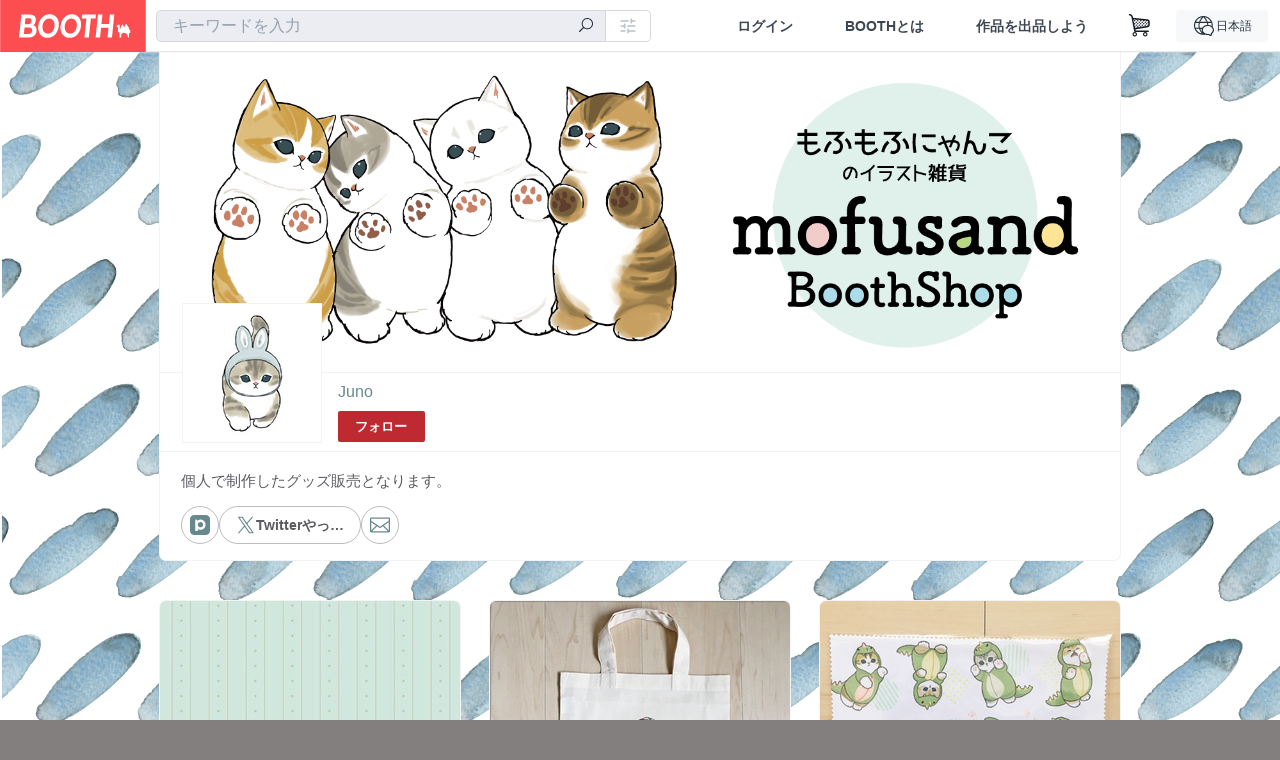

--- FILE ---
content_type: text/html; charset=utf-8
request_url: https://www.google.com/recaptcha/enterprise/anchor?ar=1&k=6LfF1dcZAAAAAOHQX8v16MX5SktDwmQINVD_6mBF&co=aHR0cHM6Ly9tb2Z1c2FuZC5ib290aC5wbTo0NDM.&hl=en&v=jdMmXeCQEkPbnFDy9T04NbgJ&size=invisible&anchor-ms=20000&execute-ms=15000&cb=oivxq2a2bi0z
body_size: 47845
content:
<!DOCTYPE HTML><html dir="ltr" lang="en"><head><meta http-equiv="Content-Type" content="text/html; charset=UTF-8">
<meta http-equiv="X-UA-Compatible" content="IE=edge">
<title>reCAPTCHA</title>
<style type="text/css">
/* cyrillic-ext */
@font-face {
  font-family: 'Roboto';
  font-style: normal;
  font-weight: 400;
  font-stretch: 100%;
  src: url(//fonts.gstatic.com/s/roboto/v48/KFO7CnqEu92Fr1ME7kSn66aGLdTylUAMa3GUBHMdazTgWw.woff2) format('woff2');
  unicode-range: U+0460-052F, U+1C80-1C8A, U+20B4, U+2DE0-2DFF, U+A640-A69F, U+FE2E-FE2F;
}
/* cyrillic */
@font-face {
  font-family: 'Roboto';
  font-style: normal;
  font-weight: 400;
  font-stretch: 100%;
  src: url(//fonts.gstatic.com/s/roboto/v48/KFO7CnqEu92Fr1ME7kSn66aGLdTylUAMa3iUBHMdazTgWw.woff2) format('woff2');
  unicode-range: U+0301, U+0400-045F, U+0490-0491, U+04B0-04B1, U+2116;
}
/* greek-ext */
@font-face {
  font-family: 'Roboto';
  font-style: normal;
  font-weight: 400;
  font-stretch: 100%;
  src: url(//fonts.gstatic.com/s/roboto/v48/KFO7CnqEu92Fr1ME7kSn66aGLdTylUAMa3CUBHMdazTgWw.woff2) format('woff2');
  unicode-range: U+1F00-1FFF;
}
/* greek */
@font-face {
  font-family: 'Roboto';
  font-style: normal;
  font-weight: 400;
  font-stretch: 100%;
  src: url(//fonts.gstatic.com/s/roboto/v48/KFO7CnqEu92Fr1ME7kSn66aGLdTylUAMa3-UBHMdazTgWw.woff2) format('woff2');
  unicode-range: U+0370-0377, U+037A-037F, U+0384-038A, U+038C, U+038E-03A1, U+03A3-03FF;
}
/* math */
@font-face {
  font-family: 'Roboto';
  font-style: normal;
  font-weight: 400;
  font-stretch: 100%;
  src: url(//fonts.gstatic.com/s/roboto/v48/KFO7CnqEu92Fr1ME7kSn66aGLdTylUAMawCUBHMdazTgWw.woff2) format('woff2');
  unicode-range: U+0302-0303, U+0305, U+0307-0308, U+0310, U+0312, U+0315, U+031A, U+0326-0327, U+032C, U+032F-0330, U+0332-0333, U+0338, U+033A, U+0346, U+034D, U+0391-03A1, U+03A3-03A9, U+03B1-03C9, U+03D1, U+03D5-03D6, U+03F0-03F1, U+03F4-03F5, U+2016-2017, U+2034-2038, U+203C, U+2040, U+2043, U+2047, U+2050, U+2057, U+205F, U+2070-2071, U+2074-208E, U+2090-209C, U+20D0-20DC, U+20E1, U+20E5-20EF, U+2100-2112, U+2114-2115, U+2117-2121, U+2123-214F, U+2190, U+2192, U+2194-21AE, U+21B0-21E5, U+21F1-21F2, U+21F4-2211, U+2213-2214, U+2216-22FF, U+2308-230B, U+2310, U+2319, U+231C-2321, U+2336-237A, U+237C, U+2395, U+239B-23B7, U+23D0, U+23DC-23E1, U+2474-2475, U+25AF, U+25B3, U+25B7, U+25BD, U+25C1, U+25CA, U+25CC, U+25FB, U+266D-266F, U+27C0-27FF, U+2900-2AFF, U+2B0E-2B11, U+2B30-2B4C, U+2BFE, U+3030, U+FF5B, U+FF5D, U+1D400-1D7FF, U+1EE00-1EEFF;
}
/* symbols */
@font-face {
  font-family: 'Roboto';
  font-style: normal;
  font-weight: 400;
  font-stretch: 100%;
  src: url(//fonts.gstatic.com/s/roboto/v48/KFO7CnqEu92Fr1ME7kSn66aGLdTylUAMaxKUBHMdazTgWw.woff2) format('woff2');
  unicode-range: U+0001-000C, U+000E-001F, U+007F-009F, U+20DD-20E0, U+20E2-20E4, U+2150-218F, U+2190, U+2192, U+2194-2199, U+21AF, U+21E6-21F0, U+21F3, U+2218-2219, U+2299, U+22C4-22C6, U+2300-243F, U+2440-244A, U+2460-24FF, U+25A0-27BF, U+2800-28FF, U+2921-2922, U+2981, U+29BF, U+29EB, U+2B00-2BFF, U+4DC0-4DFF, U+FFF9-FFFB, U+10140-1018E, U+10190-1019C, U+101A0, U+101D0-101FD, U+102E0-102FB, U+10E60-10E7E, U+1D2C0-1D2D3, U+1D2E0-1D37F, U+1F000-1F0FF, U+1F100-1F1AD, U+1F1E6-1F1FF, U+1F30D-1F30F, U+1F315, U+1F31C, U+1F31E, U+1F320-1F32C, U+1F336, U+1F378, U+1F37D, U+1F382, U+1F393-1F39F, U+1F3A7-1F3A8, U+1F3AC-1F3AF, U+1F3C2, U+1F3C4-1F3C6, U+1F3CA-1F3CE, U+1F3D4-1F3E0, U+1F3ED, U+1F3F1-1F3F3, U+1F3F5-1F3F7, U+1F408, U+1F415, U+1F41F, U+1F426, U+1F43F, U+1F441-1F442, U+1F444, U+1F446-1F449, U+1F44C-1F44E, U+1F453, U+1F46A, U+1F47D, U+1F4A3, U+1F4B0, U+1F4B3, U+1F4B9, U+1F4BB, U+1F4BF, U+1F4C8-1F4CB, U+1F4D6, U+1F4DA, U+1F4DF, U+1F4E3-1F4E6, U+1F4EA-1F4ED, U+1F4F7, U+1F4F9-1F4FB, U+1F4FD-1F4FE, U+1F503, U+1F507-1F50B, U+1F50D, U+1F512-1F513, U+1F53E-1F54A, U+1F54F-1F5FA, U+1F610, U+1F650-1F67F, U+1F687, U+1F68D, U+1F691, U+1F694, U+1F698, U+1F6AD, U+1F6B2, U+1F6B9-1F6BA, U+1F6BC, U+1F6C6-1F6CF, U+1F6D3-1F6D7, U+1F6E0-1F6EA, U+1F6F0-1F6F3, U+1F6F7-1F6FC, U+1F700-1F7FF, U+1F800-1F80B, U+1F810-1F847, U+1F850-1F859, U+1F860-1F887, U+1F890-1F8AD, U+1F8B0-1F8BB, U+1F8C0-1F8C1, U+1F900-1F90B, U+1F93B, U+1F946, U+1F984, U+1F996, U+1F9E9, U+1FA00-1FA6F, U+1FA70-1FA7C, U+1FA80-1FA89, U+1FA8F-1FAC6, U+1FACE-1FADC, U+1FADF-1FAE9, U+1FAF0-1FAF8, U+1FB00-1FBFF;
}
/* vietnamese */
@font-face {
  font-family: 'Roboto';
  font-style: normal;
  font-weight: 400;
  font-stretch: 100%;
  src: url(//fonts.gstatic.com/s/roboto/v48/KFO7CnqEu92Fr1ME7kSn66aGLdTylUAMa3OUBHMdazTgWw.woff2) format('woff2');
  unicode-range: U+0102-0103, U+0110-0111, U+0128-0129, U+0168-0169, U+01A0-01A1, U+01AF-01B0, U+0300-0301, U+0303-0304, U+0308-0309, U+0323, U+0329, U+1EA0-1EF9, U+20AB;
}
/* latin-ext */
@font-face {
  font-family: 'Roboto';
  font-style: normal;
  font-weight: 400;
  font-stretch: 100%;
  src: url(//fonts.gstatic.com/s/roboto/v48/KFO7CnqEu92Fr1ME7kSn66aGLdTylUAMa3KUBHMdazTgWw.woff2) format('woff2');
  unicode-range: U+0100-02BA, U+02BD-02C5, U+02C7-02CC, U+02CE-02D7, U+02DD-02FF, U+0304, U+0308, U+0329, U+1D00-1DBF, U+1E00-1E9F, U+1EF2-1EFF, U+2020, U+20A0-20AB, U+20AD-20C0, U+2113, U+2C60-2C7F, U+A720-A7FF;
}
/* latin */
@font-face {
  font-family: 'Roboto';
  font-style: normal;
  font-weight: 400;
  font-stretch: 100%;
  src: url(//fonts.gstatic.com/s/roboto/v48/KFO7CnqEu92Fr1ME7kSn66aGLdTylUAMa3yUBHMdazQ.woff2) format('woff2');
  unicode-range: U+0000-00FF, U+0131, U+0152-0153, U+02BB-02BC, U+02C6, U+02DA, U+02DC, U+0304, U+0308, U+0329, U+2000-206F, U+20AC, U+2122, U+2191, U+2193, U+2212, U+2215, U+FEFF, U+FFFD;
}
/* cyrillic-ext */
@font-face {
  font-family: 'Roboto';
  font-style: normal;
  font-weight: 500;
  font-stretch: 100%;
  src: url(//fonts.gstatic.com/s/roboto/v48/KFO7CnqEu92Fr1ME7kSn66aGLdTylUAMa3GUBHMdazTgWw.woff2) format('woff2');
  unicode-range: U+0460-052F, U+1C80-1C8A, U+20B4, U+2DE0-2DFF, U+A640-A69F, U+FE2E-FE2F;
}
/* cyrillic */
@font-face {
  font-family: 'Roboto';
  font-style: normal;
  font-weight: 500;
  font-stretch: 100%;
  src: url(//fonts.gstatic.com/s/roboto/v48/KFO7CnqEu92Fr1ME7kSn66aGLdTylUAMa3iUBHMdazTgWw.woff2) format('woff2');
  unicode-range: U+0301, U+0400-045F, U+0490-0491, U+04B0-04B1, U+2116;
}
/* greek-ext */
@font-face {
  font-family: 'Roboto';
  font-style: normal;
  font-weight: 500;
  font-stretch: 100%;
  src: url(//fonts.gstatic.com/s/roboto/v48/KFO7CnqEu92Fr1ME7kSn66aGLdTylUAMa3CUBHMdazTgWw.woff2) format('woff2');
  unicode-range: U+1F00-1FFF;
}
/* greek */
@font-face {
  font-family: 'Roboto';
  font-style: normal;
  font-weight: 500;
  font-stretch: 100%;
  src: url(//fonts.gstatic.com/s/roboto/v48/KFO7CnqEu92Fr1ME7kSn66aGLdTylUAMa3-UBHMdazTgWw.woff2) format('woff2');
  unicode-range: U+0370-0377, U+037A-037F, U+0384-038A, U+038C, U+038E-03A1, U+03A3-03FF;
}
/* math */
@font-face {
  font-family: 'Roboto';
  font-style: normal;
  font-weight: 500;
  font-stretch: 100%;
  src: url(//fonts.gstatic.com/s/roboto/v48/KFO7CnqEu92Fr1ME7kSn66aGLdTylUAMawCUBHMdazTgWw.woff2) format('woff2');
  unicode-range: U+0302-0303, U+0305, U+0307-0308, U+0310, U+0312, U+0315, U+031A, U+0326-0327, U+032C, U+032F-0330, U+0332-0333, U+0338, U+033A, U+0346, U+034D, U+0391-03A1, U+03A3-03A9, U+03B1-03C9, U+03D1, U+03D5-03D6, U+03F0-03F1, U+03F4-03F5, U+2016-2017, U+2034-2038, U+203C, U+2040, U+2043, U+2047, U+2050, U+2057, U+205F, U+2070-2071, U+2074-208E, U+2090-209C, U+20D0-20DC, U+20E1, U+20E5-20EF, U+2100-2112, U+2114-2115, U+2117-2121, U+2123-214F, U+2190, U+2192, U+2194-21AE, U+21B0-21E5, U+21F1-21F2, U+21F4-2211, U+2213-2214, U+2216-22FF, U+2308-230B, U+2310, U+2319, U+231C-2321, U+2336-237A, U+237C, U+2395, U+239B-23B7, U+23D0, U+23DC-23E1, U+2474-2475, U+25AF, U+25B3, U+25B7, U+25BD, U+25C1, U+25CA, U+25CC, U+25FB, U+266D-266F, U+27C0-27FF, U+2900-2AFF, U+2B0E-2B11, U+2B30-2B4C, U+2BFE, U+3030, U+FF5B, U+FF5D, U+1D400-1D7FF, U+1EE00-1EEFF;
}
/* symbols */
@font-face {
  font-family: 'Roboto';
  font-style: normal;
  font-weight: 500;
  font-stretch: 100%;
  src: url(//fonts.gstatic.com/s/roboto/v48/KFO7CnqEu92Fr1ME7kSn66aGLdTylUAMaxKUBHMdazTgWw.woff2) format('woff2');
  unicode-range: U+0001-000C, U+000E-001F, U+007F-009F, U+20DD-20E0, U+20E2-20E4, U+2150-218F, U+2190, U+2192, U+2194-2199, U+21AF, U+21E6-21F0, U+21F3, U+2218-2219, U+2299, U+22C4-22C6, U+2300-243F, U+2440-244A, U+2460-24FF, U+25A0-27BF, U+2800-28FF, U+2921-2922, U+2981, U+29BF, U+29EB, U+2B00-2BFF, U+4DC0-4DFF, U+FFF9-FFFB, U+10140-1018E, U+10190-1019C, U+101A0, U+101D0-101FD, U+102E0-102FB, U+10E60-10E7E, U+1D2C0-1D2D3, U+1D2E0-1D37F, U+1F000-1F0FF, U+1F100-1F1AD, U+1F1E6-1F1FF, U+1F30D-1F30F, U+1F315, U+1F31C, U+1F31E, U+1F320-1F32C, U+1F336, U+1F378, U+1F37D, U+1F382, U+1F393-1F39F, U+1F3A7-1F3A8, U+1F3AC-1F3AF, U+1F3C2, U+1F3C4-1F3C6, U+1F3CA-1F3CE, U+1F3D4-1F3E0, U+1F3ED, U+1F3F1-1F3F3, U+1F3F5-1F3F7, U+1F408, U+1F415, U+1F41F, U+1F426, U+1F43F, U+1F441-1F442, U+1F444, U+1F446-1F449, U+1F44C-1F44E, U+1F453, U+1F46A, U+1F47D, U+1F4A3, U+1F4B0, U+1F4B3, U+1F4B9, U+1F4BB, U+1F4BF, U+1F4C8-1F4CB, U+1F4D6, U+1F4DA, U+1F4DF, U+1F4E3-1F4E6, U+1F4EA-1F4ED, U+1F4F7, U+1F4F9-1F4FB, U+1F4FD-1F4FE, U+1F503, U+1F507-1F50B, U+1F50D, U+1F512-1F513, U+1F53E-1F54A, U+1F54F-1F5FA, U+1F610, U+1F650-1F67F, U+1F687, U+1F68D, U+1F691, U+1F694, U+1F698, U+1F6AD, U+1F6B2, U+1F6B9-1F6BA, U+1F6BC, U+1F6C6-1F6CF, U+1F6D3-1F6D7, U+1F6E0-1F6EA, U+1F6F0-1F6F3, U+1F6F7-1F6FC, U+1F700-1F7FF, U+1F800-1F80B, U+1F810-1F847, U+1F850-1F859, U+1F860-1F887, U+1F890-1F8AD, U+1F8B0-1F8BB, U+1F8C0-1F8C1, U+1F900-1F90B, U+1F93B, U+1F946, U+1F984, U+1F996, U+1F9E9, U+1FA00-1FA6F, U+1FA70-1FA7C, U+1FA80-1FA89, U+1FA8F-1FAC6, U+1FACE-1FADC, U+1FADF-1FAE9, U+1FAF0-1FAF8, U+1FB00-1FBFF;
}
/* vietnamese */
@font-face {
  font-family: 'Roboto';
  font-style: normal;
  font-weight: 500;
  font-stretch: 100%;
  src: url(//fonts.gstatic.com/s/roboto/v48/KFO7CnqEu92Fr1ME7kSn66aGLdTylUAMa3OUBHMdazTgWw.woff2) format('woff2');
  unicode-range: U+0102-0103, U+0110-0111, U+0128-0129, U+0168-0169, U+01A0-01A1, U+01AF-01B0, U+0300-0301, U+0303-0304, U+0308-0309, U+0323, U+0329, U+1EA0-1EF9, U+20AB;
}
/* latin-ext */
@font-face {
  font-family: 'Roboto';
  font-style: normal;
  font-weight: 500;
  font-stretch: 100%;
  src: url(//fonts.gstatic.com/s/roboto/v48/KFO7CnqEu92Fr1ME7kSn66aGLdTylUAMa3KUBHMdazTgWw.woff2) format('woff2');
  unicode-range: U+0100-02BA, U+02BD-02C5, U+02C7-02CC, U+02CE-02D7, U+02DD-02FF, U+0304, U+0308, U+0329, U+1D00-1DBF, U+1E00-1E9F, U+1EF2-1EFF, U+2020, U+20A0-20AB, U+20AD-20C0, U+2113, U+2C60-2C7F, U+A720-A7FF;
}
/* latin */
@font-face {
  font-family: 'Roboto';
  font-style: normal;
  font-weight: 500;
  font-stretch: 100%;
  src: url(//fonts.gstatic.com/s/roboto/v48/KFO7CnqEu92Fr1ME7kSn66aGLdTylUAMa3yUBHMdazQ.woff2) format('woff2');
  unicode-range: U+0000-00FF, U+0131, U+0152-0153, U+02BB-02BC, U+02C6, U+02DA, U+02DC, U+0304, U+0308, U+0329, U+2000-206F, U+20AC, U+2122, U+2191, U+2193, U+2212, U+2215, U+FEFF, U+FFFD;
}
/* cyrillic-ext */
@font-face {
  font-family: 'Roboto';
  font-style: normal;
  font-weight: 900;
  font-stretch: 100%;
  src: url(//fonts.gstatic.com/s/roboto/v48/KFO7CnqEu92Fr1ME7kSn66aGLdTylUAMa3GUBHMdazTgWw.woff2) format('woff2');
  unicode-range: U+0460-052F, U+1C80-1C8A, U+20B4, U+2DE0-2DFF, U+A640-A69F, U+FE2E-FE2F;
}
/* cyrillic */
@font-face {
  font-family: 'Roboto';
  font-style: normal;
  font-weight: 900;
  font-stretch: 100%;
  src: url(//fonts.gstatic.com/s/roboto/v48/KFO7CnqEu92Fr1ME7kSn66aGLdTylUAMa3iUBHMdazTgWw.woff2) format('woff2');
  unicode-range: U+0301, U+0400-045F, U+0490-0491, U+04B0-04B1, U+2116;
}
/* greek-ext */
@font-face {
  font-family: 'Roboto';
  font-style: normal;
  font-weight: 900;
  font-stretch: 100%;
  src: url(//fonts.gstatic.com/s/roboto/v48/KFO7CnqEu92Fr1ME7kSn66aGLdTylUAMa3CUBHMdazTgWw.woff2) format('woff2');
  unicode-range: U+1F00-1FFF;
}
/* greek */
@font-face {
  font-family: 'Roboto';
  font-style: normal;
  font-weight: 900;
  font-stretch: 100%;
  src: url(//fonts.gstatic.com/s/roboto/v48/KFO7CnqEu92Fr1ME7kSn66aGLdTylUAMa3-UBHMdazTgWw.woff2) format('woff2');
  unicode-range: U+0370-0377, U+037A-037F, U+0384-038A, U+038C, U+038E-03A1, U+03A3-03FF;
}
/* math */
@font-face {
  font-family: 'Roboto';
  font-style: normal;
  font-weight: 900;
  font-stretch: 100%;
  src: url(//fonts.gstatic.com/s/roboto/v48/KFO7CnqEu92Fr1ME7kSn66aGLdTylUAMawCUBHMdazTgWw.woff2) format('woff2');
  unicode-range: U+0302-0303, U+0305, U+0307-0308, U+0310, U+0312, U+0315, U+031A, U+0326-0327, U+032C, U+032F-0330, U+0332-0333, U+0338, U+033A, U+0346, U+034D, U+0391-03A1, U+03A3-03A9, U+03B1-03C9, U+03D1, U+03D5-03D6, U+03F0-03F1, U+03F4-03F5, U+2016-2017, U+2034-2038, U+203C, U+2040, U+2043, U+2047, U+2050, U+2057, U+205F, U+2070-2071, U+2074-208E, U+2090-209C, U+20D0-20DC, U+20E1, U+20E5-20EF, U+2100-2112, U+2114-2115, U+2117-2121, U+2123-214F, U+2190, U+2192, U+2194-21AE, U+21B0-21E5, U+21F1-21F2, U+21F4-2211, U+2213-2214, U+2216-22FF, U+2308-230B, U+2310, U+2319, U+231C-2321, U+2336-237A, U+237C, U+2395, U+239B-23B7, U+23D0, U+23DC-23E1, U+2474-2475, U+25AF, U+25B3, U+25B7, U+25BD, U+25C1, U+25CA, U+25CC, U+25FB, U+266D-266F, U+27C0-27FF, U+2900-2AFF, U+2B0E-2B11, U+2B30-2B4C, U+2BFE, U+3030, U+FF5B, U+FF5D, U+1D400-1D7FF, U+1EE00-1EEFF;
}
/* symbols */
@font-face {
  font-family: 'Roboto';
  font-style: normal;
  font-weight: 900;
  font-stretch: 100%;
  src: url(//fonts.gstatic.com/s/roboto/v48/KFO7CnqEu92Fr1ME7kSn66aGLdTylUAMaxKUBHMdazTgWw.woff2) format('woff2');
  unicode-range: U+0001-000C, U+000E-001F, U+007F-009F, U+20DD-20E0, U+20E2-20E4, U+2150-218F, U+2190, U+2192, U+2194-2199, U+21AF, U+21E6-21F0, U+21F3, U+2218-2219, U+2299, U+22C4-22C6, U+2300-243F, U+2440-244A, U+2460-24FF, U+25A0-27BF, U+2800-28FF, U+2921-2922, U+2981, U+29BF, U+29EB, U+2B00-2BFF, U+4DC0-4DFF, U+FFF9-FFFB, U+10140-1018E, U+10190-1019C, U+101A0, U+101D0-101FD, U+102E0-102FB, U+10E60-10E7E, U+1D2C0-1D2D3, U+1D2E0-1D37F, U+1F000-1F0FF, U+1F100-1F1AD, U+1F1E6-1F1FF, U+1F30D-1F30F, U+1F315, U+1F31C, U+1F31E, U+1F320-1F32C, U+1F336, U+1F378, U+1F37D, U+1F382, U+1F393-1F39F, U+1F3A7-1F3A8, U+1F3AC-1F3AF, U+1F3C2, U+1F3C4-1F3C6, U+1F3CA-1F3CE, U+1F3D4-1F3E0, U+1F3ED, U+1F3F1-1F3F3, U+1F3F5-1F3F7, U+1F408, U+1F415, U+1F41F, U+1F426, U+1F43F, U+1F441-1F442, U+1F444, U+1F446-1F449, U+1F44C-1F44E, U+1F453, U+1F46A, U+1F47D, U+1F4A3, U+1F4B0, U+1F4B3, U+1F4B9, U+1F4BB, U+1F4BF, U+1F4C8-1F4CB, U+1F4D6, U+1F4DA, U+1F4DF, U+1F4E3-1F4E6, U+1F4EA-1F4ED, U+1F4F7, U+1F4F9-1F4FB, U+1F4FD-1F4FE, U+1F503, U+1F507-1F50B, U+1F50D, U+1F512-1F513, U+1F53E-1F54A, U+1F54F-1F5FA, U+1F610, U+1F650-1F67F, U+1F687, U+1F68D, U+1F691, U+1F694, U+1F698, U+1F6AD, U+1F6B2, U+1F6B9-1F6BA, U+1F6BC, U+1F6C6-1F6CF, U+1F6D3-1F6D7, U+1F6E0-1F6EA, U+1F6F0-1F6F3, U+1F6F7-1F6FC, U+1F700-1F7FF, U+1F800-1F80B, U+1F810-1F847, U+1F850-1F859, U+1F860-1F887, U+1F890-1F8AD, U+1F8B0-1F8BB, U+1F8C0-1F8C1, U+1F900-1F90B, U+1F93B, U+1F946, U+1F984, U+1F996, U+1F9E9, U+1FA00-1FA6F, U+1FA70-1FA7C, U+1FA80-1FA89, U+1FA8F-1FAC6, U+1FACE-1FADC, U+1FADF-1FAE9, U+1FAF0-1FAF8, U+1FB00-1FBFF;
}
/* vietnamese */
@font-face {
  font-family: 'Roboto';
  font-style: normal;
  font-weight: 900;
  font-stretch: 100%;
  src: url(//fonts.gstatic.com/s/roboto/v48/KFO7CnqEu92Fr1ME7kSn66aGLdTylUAMa3OUBHMdazTgWw.woff2) format('woff2');
  unicode-range: U+0102-0103, U+0110-0111, U+0128-0129, U+0168-0169, U+01A0-01A1, U+01AF-01B0, U+0300-0301, U+0303-0304, U+0308-0309, U+0323, U+0329, U+1EA0-1EF9, U+20AB;
}
/* latin-ext */
@font-face {
  font-family: 'Roboto';
  font-style: normal;
  font-weight: 900;
  font-stretch: 100%;
  src: url(//fonts.gstatic.com/s/roboto/v48/KFO7CnqEu92Fr1ME7kSn66aGLdTylUAMa3KUBHMdazTgWw.woff2) format('woff2');
  unicode-range: U+0100-02BA, U+02BD-02C5, U+02C7-02CC, U+02CE-02D7, U+02DD-02FF, U+0304, U+0308, U+0329, U+1D00-1DBF, U+1E00-1E9F, U+1EF2-1EFF, U+2020, U+20A0-20AB, U+20AD-20C0, U+2113, U+2C60-2C7F, U+A720-A7FF;
}
/* latin */
@font-face {
  font-family: 'Roboto';
  font-style: normal;
  font-weight: 900;
  font-stretch: 100%;
  src: url(//fonts.gstatic.com/s/roboto/v48/KFO7CnqEu92Fr1ME7kSn66aGLdTylUAMa3yUBHMdazQ.woff2) format('woff2');
  unicode-range: U+0000-00FF, U+0131, U+0152-0153, U+02BB-02BC, U+02C6, U+02DA, U+02DC, U+0304, U+0308, U+0329, U+2000-206F, U+20AC, U+2122, U+2191, U+2193, U+2212, U+2215, U+FEFF, U+FFFD;
}

</style>
<link rel="stylesheet" type="text/css" href="https://www.gstatic.com/recaptcha/releases/jdMmXeCQEkPbnFDy9T04NbgJ/styles__ltr.css">
<script nonce="2DQhhvwC50BaoaSCgR4txg" type="text/javascript">window['__recaptcha_api'] = 'https://www.google.com/recaptcha/enterprise/';</script>
<script type="text/javascript" src="https://www.gstatic.com/recaptcha/releases/jdMmXeCQEkPbnFDy9T04NbgJ/recaptcha__en.js" nonce="2DQhhvwC50BaoaSCgR4txg">
      
    </script></head>
<body><div id="rc-anchor-alert" class="rc-anchor-alert"></div>
<input type="hidden" id="recaptcha-token" value="[base64]">
<script type="text/javascript" nonce="2DQhhvwC50BaoaSCgR4txg">
      recaptcha.anchor.Main.init("[\x22ainput\x22,[\x22bgdata\x22,\x22\x22,\[base64]/[base64]/bmV3IFpbdF0obVswXSk6Sz09Mj9uZXcgWlt0XShtWzBdLG1bMV0pOks9PTM/bmV3IFpbdF0obVswXSxtWzFdLG1bMl0pOks9PTQ/[base64]/[base64]/[base64]/[base64]/[base64]/[base64]/[base64]/[base64]/[base64]/[base64]/[base64]/[base64]/[base64]/[base64]\\u003d\\u003d\x22,\[base64]\\u003d\x22,\x22wo07JsK6cVIdEMKVdsO5woYiTsK+QgHCmcKdwrTDh8OaJ8O5bBTDm8Kmw4jCoSXDscK5w5dhw4oCwrvDmsKfw6EtLD8peMKfw54pw5XClAMZwpQ4Q8OCw5UYwqwnFsOUWcKgw7bDoMKWU8K2wrABw4/DkcK9MjQjL8K5JRLCj8O8wqd1w55Fwp0ewq7DrsOfe8KXw5DCn8Kxwq0xVl7DkcKNw4DCu8KMFAlWw7DDocK1PUHCrMOowrzDvcOpw5XCuMOuw402w6/[base64]/DvsOHwrwSWDjDhhwPIcOwSsOEw4UTwrrCicOLK8ORw7nDkWbDsSrColbCtEDDhMKSBHbDgwpnHHrChsOnwofDh8Klwq/ClsONwprDkCZteCxEwqHDrxlkY2oSBEspUsOmwqzClRExwp/Dnz1SwopHRMKYNMOrwqXChcOpRgnDgcKHEVI8wofDicOHeiMFw492Y8Oqwp3Dk8O5wqc7w69Bw5/Cl8KqMMO0K0EILcOkwoEzwrDCucKXdsOXwrfDvHzDtsK7dsKIUcK0w5Zbw4XDhRR6w5LDnsO3w63DklHCkcOddsK6M39UMzw/ZxNbw5toc8KxIMO2w4DCnMORw7PDqw3DlMKuAmDCsELCtsO7wqR0GzUwwr10w5ZCw43CscOyw6rDu8KZXsOiE3UWw7IQwrZpwrQNw7/[base64]/[base64]/Cnh1DwpbCl8O9UGbCnBw2LzE1w6BPOMKfdxQXw75Sw7jDpsOSKcKCTsOwZwDDk8K+XSzCqcKOMGo2IMKiwonDjAzDtkYGEcKOamrCu8KSWBQ+WsO1w77DocOWFUdPwpXDmDTDtMKzwrfCicOWw7Y5woTClhY+w4RUw5lXw7ktezfCmcKtwpEGwolRIW0nw5w4asOsw4/DnR1oD8OXCMKfE8KAw43DvMObIsKMCsKDw4bCmRPDsA7CmWHCmcK0wo/CgsKXGQLDk3NuV8O3w7XCvldwVjxQWUpxZ8OfwqRxLUAcIEUyw6kGw6Q7woNpPcKHw4sOJMOWwqQ0wpvDpcOUOnwtIznCpXdxw4/[base64]/DusKXDsO4w6/[base64]/DkSHCgHjDkTkYwoLDjsKUwo/Dn3lXXMKCw70rNA4jwohWwqYMDsOsw7ELwpYKMl9YwpdbQsK0w4LDhsOjw4ZxG8OYwqnCkcOHwp4STGbDqcK7FsKDKDvCnDgew7LCqGLCn1EBw4/Ci8KYVcKJQCzDmsKewpsAccKXw7fDlHMvwoMkYMOrVMOmwqPDqMOmZsOZwotgG8KYPMOhEDFQwpDDrlbDtTLCoWjCp3nCin1rYlddV3d+w7nDu8OQw6IgUsO6b8OWw6PDk2zDosKPwpdwQsKaZnQgwpodwpxbPsK2N3A2w7V3ScK4Y8OHDx/[base64]/w7/[base64]/DlMOjwrBmF8KJworCkXFRw6t5eMOENjvCtXDDnHArZT/Ct8Odw6bDiBUqXks2EsKiwrwrwpVCw5DDpncXeQHCkBfDi8KTRg7DscOswqcIw68Pwo8owr5IR8KXTFZabsOAwoDCqi4+wr3Dt8OOwpF3dsOTBMOCw5wnwo/CpSfCvMKUw73Cr8OQw4B7w7LDpcKdXhkUw7vDm8KdwpIQCcOKbjcYwp4/[base64]/DkMKUwr94wr4ZcsK7E8K6TRJ7wr7DucOjw5zDi3LDjx0JwrjDoGIcFsOUBGYbwo0Dw5t1AgrDqENYw7MYwpPDl8KdwoTCsyxmecKYw6jCoMKeMcOML8Kzw4QtwrjDpsOkQcOPJ8OBTcKDbBjCuQ1sw5LCo8Kiw6TDqDTChcOYw49kCTbDhH9ow7tjVnHCvwrDn8O/VFB6bsKjFMKuw4zDogRBwq/DgXLDoF/[base64]/CucOeFsKcGcKoNg15VW3CqsOoZsKJwoZBw4/Clh8mwogYw7/Cv8K+Z01JMzEqw7nDmQbCpEXCnkzDhcO8P8KCw6LDiAbDgcKCAjDDqR40w6ZnRcK+wpHDssOHEcOyw7DCpcKlL0TCjk/CvDjCllfDlisAw54mR8OeSsKKwpQuO8KVwpfCocK8w5QyChbDnsOZGmppAcONacONaTzCm0/[base64]/XB/CrcO8T8Kla8OtCsKMSlVtTiHDoWbDicOCQsKkTcKww4nCpwnCn8KrXCgKLBLCmsK/XxENIjU2ZMKKw73DjkzCqj/Cnk0Qwo0iw6bDiCnCgmpYVcOYwqvCrVXDpsOHKhHCmH5LwrrDpsKAw5YjwqcoQsOQwq3DlMOtCnxdThnCniEdwpYMw4dQMcKPw53DisO3w40Iw6UIfjxLb1/DksKuCQLCmMOQYsKfUi/CvMKQw5DDk8OLNsOLwr8lQRAmwo7DqMOEb27CosO5woTCgsO8woUPPsKuemIJfVkwLsOzb8K/RcO/dBrDsj3DiMOswr5GagHDp8Kdw5PDnxoDTsOlwptmw7Ftw5U/wr/Cn1cjbx7DvG7Dg8OIX8O8wq1qwqjDocOuwo7Ds8O0AGFMaHPCkHAIwrvDngc1CcO7I8Kvw4vDhMO/wpXCgMKvwro3ZsOnwr/CvcKOVMKCw4MEbsKQw6fCscOuQcKUFj/[base64]/CgcOPw5oPwpRnw7bCtcOxbQHDnU1lL0TCqQvCh1PCrHdnfUDCjMKVdwtkwrXDmh7DpMORLcKJPlFrc8O5TcK5w5XCnlXDlsKVCsOewqDCgsKXw50bF3rClsO0w5pvw77Dr8OhPcK9YsKKwqvDncOYwoMWR8KzRMKbSMKZwrk2w54hdwJEcy/CpcKbM3rDpsOww7Jjw4rDhMOyalPDplB4w6fCqQI0NW4aMMKDUcKdB0caw6DCrFRFw7PCjABYJMOXQyvDlsO+wrY4w5pew5MywrDCgcKHwoPDjXbCsnZZw7BwdsOlTEfDvMOiOcOBDBPCnwwdw7HCl33Ch8Omw6zCv11FECPCgcKCw7hBSsKawrFfwo/DmCzDvDdQw5wxw6p/wrfDqhIhw7E0OsKmRS18aSTDnMOeRA3CksO8wrkwwrZyw7PDtMKkw7s3asKLw6Aff2nDnsKtw6AfwqgLSsOjwrd0BsK6wpXCqlnDqV/Cg8ONwqNWZXsMw6V8eMOhdVIPwr0oCsKKwqLCpz9uEcKCHcKEJsKlEcO/PyDDigXDqsKsfsK4LUFwwoJALjnCv8KXwrMyYcKHMsKvw7fDrQ3CuhnDvzVCFMKwP8KPwqXDikHCmwJNVyDDqDIBw6EJw5VHw6nCimLDncO8MxzDuMORw6tgJcKxw7nCvmTDvcKjwpELwpdFQcKaesOFO8OmPcK/DcO/bRTDqknCmsKkw4zDjSTCoQcFwpsQKXTCsMOywq/[base64]/CiSrDoE53wqXDvTgDF2fCrnhNW0A4w6LDisOsw6drw5XDlsOOEsO+RcKNKMKHZlZawrXCgh7CmirDqVnCl07CuMOjDcOMQS1jA0oSEsOxw6V6w6Fad8KMwqvDk0wtADgJw47CtBwNcjbCvC8Lw7DCqDE/IMKJQ8KYwpnDtWxKwrQ8w5fDgsKcwoPCuzEQwoFRw49iwpjDozh9w5QBJX4Wwq0BN8OIw6jDiW04w40HDcOVwqHCmcORwqbCm3lcZSVVEhbDnMK1QxTDpUNrfMO8e8OlwoUtw5XDi8O3BxlTRsKfZMOVe8Oyw4U0wpvDv8KiGMKUKcOYw71qWyZIwoM/wrVAKiNPPHvCrMKsT3TDlsKkwrHClxTDtMKHwofDslM5Tx8lw63DkMOpNUkVw7FZFBE4Cj7DswoEwqvCr8O1WmBlXEoDw6/[base64]/ShE+QTxRw6JswojCnVU4w6AQwpxGwqkRwqVNw7kxw7wvw5HDgVfCvgF+w6XDnGZICjwZXHphwoBiLRQ8W2/CmcOUw6LDiH/DkWLDkQDCqHkrAU5/Y8OSw4TDhRZ5ScOaw5BwwqbDncO9w7dhwr9ZHcOdR8KsBRTCrsKAw59pKMKWw7xrwpbCnzTDiMOEORjCm38ETFPCqMOLcsKVw7hMw73CkMKNwpLCgMK2AsKawpYSwqzDpwfDsMOGw5DDncKkwqQwwrt/[base64]/[base64]/w7bDkzJnw6/DmhhrJ1bCt3PDpMOfSUsPw4vDv8Oxw54Nwq/DsnjClWDCu3LDnHAvZyrChcKzw617BsKAGipZw6wIw5MewrnDjCMhMMOlw5HDosKewq7DuMK7EsKoasO3XMOfc8KwC8K3w77CisO2OcOBSkVQwr7CtsKRGcKzR8OVWhHDvxXCmcOEwq7DlsOhFhZVw4vDvMObw7pcworCgsK9wpLCksKgf1XDjmjDt2vDsV/DsMK0I2vDuk0pZsOWw78Ra8OnR8OEw5Qew7zDlHrDj1wXw6bCgsOGw6kLRcOyE2kGYcOiKEPCmB7Dh8OaOD07I8KhHWRdwoZJSTLChHs1bVXCmcOjw7YfTGPCpgvCjE/DoQomw6hMw7nDt8KCwpjCrMKgw7zDpXrCrcKLK3XCjMKvDcK4wpMlO8KGSsO5w5MKw44jKD7DghLDm1kabMKRH0PChhbDvmwKbgNGw6IbwpVNwp4Ww57Cs0DDvsKow4k7V8KmOk/CqAoWwqLDiMKEY2VUdMOdGcOCck/[base64]/w5FtKsKMw7nCtcK3KMKnw6vCksK4wqPCq1AwN8Kcw4Zfw7hjAcKlwofCucKPMDfCn8OSUzzDn8KqATPCjsOgwqrCtSvCozDChsOywql4w4rCpsOyE0fDkBnCsWDDmcOkwq/[base64]/CiGtRwqE9woDDjDpMbFvCjU/[base64]/CmsORYTs2w5V2w7Ncw4RPV8K1ecOmK0DDsMK6OsK4ZAYedcOQwq4Lw6JaFMOFfWYVwpPCjUoCA8KvMUnDtBHDhcKfw6fDiid1YsKGQsKHDSHDvMOmNQvChMOebkLCj8K2fU/DlMKkAgPCiivDgx3CmizDk3LDjg4uwqPDr8K7S8K4w58uwop8woHCpcK0F1FELzZ7wqzDisKYwoknwonCoVHCmR42IH3CjMKHUjDDkcKPQmDDmcKbBXvChS/CsMOmAy3Dky3DqMKhwqFabMORCn9+w75rwrfCusKsw6ssWF8Fw6PDp8OdO8OHwoXCisOtw4txw68mDTsafg3ChMO5fXrDq8KAwpDCllvDvAjCqsKsfsKywotXw7bDtGZtYiMuw7DDsA/DuMKBwqDCv0Aiw6pHwqBrMcOqwoDDjcKBD8Oiwpkmw65/w50MGBd7HijCvVDDg0DDiMO7AcK2HCkQwq5mNsO3ej9aw6XCvcK3SHfCmcKsGWFdS8KfV8O9FUHDsz8Jw4d3b3XDiBkXBGDCucK6NMOww4DDunsSw5gew70pwrnCoxMjwp/DvMOPwqBlwpzDg8OEw7dRcMO6wpzDtB01eMO4EMK0Ax8zw5xGWRHDnsK4RMK/w7EWd8KremDCi2jCicKkwqnCvcK8wroxDMK2VMOhwqjDnsKDwrdOw7jDvRrCgcOzwqMKbhlIMD4TwpTCt8KtbcOdfMKNNDbCpQTCkMKSw6opwp0bE8OYThttw4XChsKtBlB/[base64]/DhnTDhg3Dp3jCjMOrw5FpNcOXw4LCvQzCscOXVgTDgVk5aC5OFcK/csOmBx/CoRUFw5c4VnfDgMK1w5/DkMK+Dy9Zw7zDj1YRVSnCrMOhwpDDs8OKw5jDtcKuw7/DhMOZwqpQbU/CsMKWKF48IMOKw7Uqw7LDscOsw7rDm2jDi8KfwrLCusKYwqUie8OHB1vDisK1VsKsQ8OEw5jDrA1twqFwwp0mdMKnFA/Do8K+w47Cm1HDisO9wpDCusOwbxwJwpXCoMORwpjDsnl9w4R5fcOMw4p3P8OZwqp/wr1Ve1FDYXDDkzxFRlRWw69KwqDDtsKIwqnCnA1pwrtUwr4dEHoGwqnDssOYdcOQc8KwWsOqWn8ewoZew77DhH/DsRvCt00QJ8KZwrxdD8OFwrRYwovDr2rDmkgpwoDChsKww7rDiMO6PsOTwoDDrsKGwrN+Q8K3eGZWw53Cv8Oywp3CpmgXXzEODMKXGD3ChsK3XHzDi8Kow4/CocKew6TDsMKGUcK0w7bCo8O/c8KyA8KXwpUGUVHCn2xnUsKKw5jDlMKYZcOMe8Oqw4M/Ux/[base64]/wrfDpMKSJEgGw5/[base64]/Co8Kvw7XDvhXCjMOSw5V0worDgErCgcKzMB8Bw5DDlh7Dj8KDV8KpOsOAGRPChVFAUMK+bcOuIQjCrMKdwpM3GCHDlUgNGsKRw6PDo8OEB8O+GsK/A8Kow4nCiXfDkirDrsKwdMKvwq5Swr3Dm006a2bCvBPCumwMdg5Jw5/DoUzCmsK5ChfCmsO4ecK5b8O/d0/ClMO5wpjCrMKeVSfCu2PDqTETw4DCpsKGw63ClMKiw7xDQwPCpMKmwp1bDMOhw5DDpzbDpsOmwrrDj2VwTsOewoQ9CcO4wr/CvmF8IHvDuwwYw7HDgcKbw7whWxTCvh9jwr3Cm3kAYmbDnHp1Y8OWwqN5KcOjaiRfw77CmMKPw7vDqMOIw7fCvnLDusOpwpzCjk3Dt8OZw43CjsO/w40DGB/[base64]/w5jCuMKbAsOsHgTDisKfIMOgwr0wGELCi8O+w4UIQMKbwr/CiwYlTMOPQMKewoLCvMKTDirCrcKSMsKEw67DtijDhR/CtcO2GRoUwovDr8OIIgUew51lwoMMPMO9wrZvHMKOwrHDrRjDgyQlBsKiw4fCgD5vw4fCrC8hw69aw7F2w44oK0LDvTDCs33DhcOuS8O5TMK8w6zCs8KBw6Qzwq/[base64]/[base64]/DnsOEwqLDlsOcwqpqwrfCoMK4D27Dp2PCmXlpCMOvcsOBG25SLwbDiX1kw6AvwoLDv1MAwqEPw5B4KhnDtsKiw4HCgcOmdcOOKcOUWH/DpnHCsmnCqMOSISXCpsOFIi0sw4bCpi7Di8O2wpvDgjTCnykGwq1DacKebkokwpsvOz3Cr8Kiw694w7IaVBTDnXtOwpMswqnDimrDj8Kmw4BgdR/DrCDCnsKsFcKfw4dZw6c9E8Ovw6fCo0jDlQ/Dp8OgZ8OBb27DszETCsOyEg8Yw4XClMO/dxHDqMOMw55OWyTDqMKzw6fDnMOhw4xWOnjCnw3CisKNPDxSN8OwGsOrwpXCq8OvPWsiw54Bw4TCuMKQc8K8DMK5wrcAfS3DiEgxRcOEw4law4PDsMKzQsKnwr/DnSNHAm/DgsKcwqbCijzDhsOMasOGJ8OCejTDrcOpwqHDksONwr/DmMKnKyzDoDFnwpApa8K7GMO6YS3CuwAfUx0Mwo3Ct0g5VB96SMKNHsKewoQiwoEoRsKMOnfDv17Dr8OZZRfDnwpjCsKtwqDCgU7DvsK/[base64]/cEPClMKQwrMPbMOGw43DqVEpwpMlMh4/wopow7TDgcKqNBc/woxAw7LDhMKGOcKDw45aw6MdB8Kzwo5/wp3DqjFjJT5Bw4Alw5XDnsK5wq7Cr08qwq17w6rDukXDqsOPwoJDacKLTGXCkU0MKHnDgcOXJcK3w7ZiXDbCrgMTCcOKw7PCpcKNwq/CmsKYwoXCiMOWMg7CksKddcKxwoLClkVHLcOZwpnClcKhwoDDoRnCs8O1SAhDaMOcS8K/XiZcYcOiIiPCu8KkAlcgw6seIUh4wp7DmcKWw4DDq8ObcDFPwqUQwrg7woTDvC8swrxewrHCoMOzYsKkw47ChnbCnMK3IzcVdMKVw7/CrXwFWS/Cg2fDjipRwpvDtMK6fx7Dnh80KsOWw6TDvFPDv8OcwpxlwodKKmIMBHkUw7bCn8KOwr5nHWzDhz3Dn8OtwqjDvyLDuMOQARjDiMKRGcK9SMOzwozCmATCmcK9wpDCsyDDq8KJw4LCpsOVw5UQw74HaMKuQS/CpcOGwpbCpWjDo8Ocw4PDuno+IsOQwq/DlRnCqSPDlsKqLBTDrx7Co8KPH3jCmFgpbsKYwozCmzwxalLCiMKLw74dX1Yrwp/DjhjDkVpqDENIw6rCqgkldmFDERXCvEJtw5HDrE/Chg/DssK5worDriw6wrBsZMOsw4LDl8KmwpfDkEkYwqptw7/DosOBBzE/w5fCrMO4w53DgBrCscOaPCdxwqBzV1Ebw5rDsSwdw71Aw4k+Q8KdUXU6wrh4AMO2w5cLAsKEwp/DscOawqUYw7DChcOSSMKww43DucOQG8OjVsK2w7g0woXDmx1yEFjCqB4UFzDCjsKfwozDtsO4wqrCvcOdwqbCj189w7nDqMKvw5HCtD0JA8O8Y3ImXTvDnRTDr17Ch8KffcOXRgU6IMOAw41ReMKAB8OqwrMMNcONwoHDp8KJwoIhA144YW4Kw4/DlyoqF8KbOHnDkMOESXrDogPCucK3w5APw7vDlcOlwpEOWcKmw6FDwr7CuWbDrMOxwpMJe8OjSwXCl8OTWV5Swr96GnXCjMOOwqvDisOCwq5fbcKuB3gOw5kzw6liw6LDvD8gEcK6wo/Do8OHw4nDhsKNwp/DrVhMwpTCg8OAw69nCsK8w5Uhw5HDrH3CksK9wo/CmSc/w6gcwobCvRfClsKxwqh7JsOnwr3DpcO4VALCji9wwrfCuTAAXsOowq8yR2rDi8KZfUDCusO/[base64]/SQd5w64Gw4dfPMKVZQLCksOIw4HCt0MvBsOgwoYKwqwTUMK/[base64]/NsKcwodTVMKdUSh6wrxTw7/Dpg/DrmkLBWfCu2TDtwhtw6YnwqbCliYtw73Dg8O4w70tFEbDgWrDtcOdPnnDj8OBwqQ4GcO7wrLDkBY8w7U1wpnCg8OUw5EDw5NmIkzDigAEw5BiwpbDlsOHPE/CrUE+HG3Ci8Oswqksw5bCuwbDvcK0wq7Cu8KAem9uwogfw5owOMK9Q8Orwp/DvcOBwoXCtsKLwro8bmrCjFVyN0ZCw69cNsK7wqcIw7JywpzCo8O1SsOvWwHCskHCmUTChMOnOmcIw7rDt8ONUWbCo0EOwrHCpsO6w5/DqFUywqM7DjPCmMOkwp54w79zwpsZwqfCjTPDucO4djrCgFMABRDCk8O6w7bCocKYbwhMw6TDjcKuwphkw6pAw6t/MRHDhmfDoMKTwqbDjsKWw5sXw5bCuFXCrzdLw6LCgcOVWVpCw68fw6zCijkgXsO7ecK6fcOMSMO1wpvDtHnDp8Orw6TDqFULa8KqJcO/O1DDlB0vP8KQVsK7wrDDgGYjZS7Dg8OuwojDh8K0wqIxJwHDnDLCgltfJFd4wqUMGcOzw4vDrsK3woTCr8OLw7fCq8KDGcK7w4AxLsKJDBYgSWvCvcOlw5AjwookwrU3R8OMw5fDiwNkw74gaVdQwq9Twp9/A8KvQsOrw6/[base64]/w4nChx7DtXjDmlXChnBfTcOPKcKEAsK4WnzDvMOBwrdbw57DlMOdwonDo8OVwpXChsOLwr3Dv8Oowpo7RHhOZVnCiMKREkZWwo00w7lxwpXDmxzDu8O6HCHChzTCr2vCgUZXYAXDhixiKyokwp01w5kdaC/DucO1w7fDvsONMR9qw70GOsKpw4IqwphGY8K/w5nCgBpgw7hSwobDkANBw7RNwpXDgTHDtUXCnMOfw4DCu8KPLcOvwrHCjmskwpdjwphZwrIQVMODw5cTKRVEIT/Do1/[base64]/CiAPCqwZyfDwZbEDCsjbDlh7Dux9KEcOcwqhrw5fDt13CiMK3wpbDrMKtehTCo8KHwqR/[base64]/[base64]/DscO0wr3DiXrDicKFaVApABAnwpgaw4HDhjfClCxSwr58Ci3CocKwNMOwJsKfw6fDscKIwoDCmQjDgWETw6DCnsKWwr1qYMK0NmjClMO3TXjDlWhPw5J+w6EzGyPCn2w4w4rCnMKowq0XwqM8w6HCgUpwXcKMwrJ/wrZwwoZjbTDCmRvDvGNCwqTCtsKkw4jCjEcgwqcyOiXDgzjDi8KqWMKvw4DDgCLDoMOZwosgw6Eyw5BNUlbCgl0FEMO5wqNbVknDsMKYwrFcw7x/MMK9K8O+O01ww7VVwrxowr0Cw51WwpIMw7XDlsORG8OSDsKFwpVFa8KcRcKdwr9xw6HCv8ONw5rDo07CqcK7bSQ0XMKTwqnDvsOxNsO6wrLCvAMEw7ARw4tmw5jDok7Di8OvNsKrSsKSLsOzAcOAPcOAw5XClCvDtMKzw4rCmWPClEnDuAHClE/CpMOWwoV3ScO7OMOZfcOdw6pLwrxLwp8Awpw3w5sDwoJoP3xePMKjwqAfw4bCmwE2PnQCw6zChm8Tw6U1w7Y7wpfCssOAw5rCvy97w4o/PsK9G8KlE8KGOcO/T0fCtlFPMh0Pwq/CoMKtJMOeMD/[base64]/[base64]/w7TDg0cyOzVMUMO6SDk5w5fCkHvCvMK2w594wrjCqcK/w4HCo8K8w7QcwofChgBsw7/[base64]/CqcOrFjVvZndrworCssO9JHbDpR9Pw47CmXVOwoXCqsO5amrCgBjCsFfCgS7CncKAHcKKwqYuOsK/XcOTw5IMYsKIwql7O8KOwrN/ZibDj8K2dsOZw69Ww5hrScKiwpfDjcObwrfCpMO8cDVyUFxuwrA0bU3Cp0V0w53DmUs4eEPDp8KcGhI3O1/DisOsw4lHw7LDm0DDvkzDvzzDocKBL1h6LXsnaH8AMsO6w49/[base64]/Dg3DDlMOQw59/[base64]/DrsOhwoJewo3Cg8OJT8O/[base64]/[base64]/[base64]/Dink9CUfDjhkPw7QsWm/Cp8O+wp3CjR5uw7Ndw7TDkcKgwrnCiXDCv8KXwoUBwr/DucOSZcKdM00Ow4EoIsK9esK3UyBbacKfwpHCqA7DqVRRw7lMEcKew6HDo8KAw7tlZMOkw5fCjXDCu142bUc3w7ogJ0PCtcKlw5QTK21iIwcfwpcXwqsgA8OxBAhbwr0Iw6JtQGfDm8O/[base64]/CgENTwqNxXMKrwp9qMRtcHjRfw7BiwrUswoLCkElIUcK5c8KUUsOYw73DgyBBDsOrwpzCucK/w6rChsK9w4jDm2BfwpMMTgnClcKTw5FpDcK8dWhpw6wFccOhwo3CrmgSwoPCjTbDhcKew5U9E3fDqMKnwqUdSArCicKWQMKRXsOnw44Lw7MdLhDDkcO9LsOdZcONGGvCsHYMw4vDqMOpCULDtn/ChHltw43CthcHDMKxN8O2wqjCsF1xwrHDp1DCtkTCo1/[base64]/CjsK3QwUZVMKrwqN6wqfCqgR8VsKJw4fCl8O5I2wGGsOGwppAwqHDjMOOHATClx/[base64]/Cg07CuSxyG8KycxVpwpzCj8Kjw4zDnQBXwrcBwp7DnlHCqwPDtsO1wq7CkydCbMKzwoTCuwnDmTZxw75gw6DDucOxByZtw4VawrPDscOGwoBBIm7Dr8OmIMO7DcK1Pnk8awIKPsOvw7odFi/ClcKoTcKpTcKawprDmcO2woRoEcK5K8KCbEQRfsKZZMOHPcKuw7JKGsK/wobCucKmYlfCln3DpMOIScKAwrIZwrXDncOew4rDvsK/[base64]/CvsOXKMKdw7bCnFDDs1V2wpoCwrnCsTfDrzDChsOYC8Ocwp8zJELDicOsC8KPUcKIRcKBQcO1EsKYwrrCoQRuwpJpXEcDwq1XwrQwH3cBIMKsA8Opwo/DmsKTCAvCmm56eT/DkibCs1XCvMObX8KXU1/DhgNBXMOFwpfDmsKHw4U4T0NkwpUbYS/ChnFZwp9yw5tFwozDq1PDl8OKwpzDvWfDhG9swoTDpsKdZMOIPHrDusKjw4QDwq/Cu0gqU8KSMcKTwpA6w54dwqQ9K8K8RDU3wp/DuMK3w6LDixLDtMKwwpl5w48gVz4mwppId3MbYMOCwpfDkgrDp8OtPMOow59Kw67DoUFfwqXDtMOTwpRCDMKLS8Kxwp4ww4bDn8O3WsKpKDVdw4UPwo/[base64]/w7XDlUwINMKhw4k2fgbDoFIZwrbCscOrDcKUQcKLwp5Cb8Oyw47CtMOhwqdPMcKXw6zDmFt/RsKdw6PCp37CvMOTUUNKJMKDDsK6wohzX8KRwqwVc0Ihw418wo8Fw4HCqwjCr8KqGFJ7w5ZZw65cwoAlw5QGMMK2aMO9UsKAwot9w7YHwrHDqUJvwo1yw4fClyHCgjBbVA0/w6R2PsOWwobCkcOMwqvDisOmw4MowoRhw6xxw5A4w4vDk3fCncKTdcKrZHc/VMKuwo1BTsOoNVluYsOVMV/Cigk6woxRVsKQLWTCv3XCrsKRN8Oaw4vCp1XDpSnDkSN4bsOww5PCsHFYRn/Cu8KsOMK9w5clw7FZw5HCpsKADFQ5DEFaDMKIHMO6FcO0DcOWQyp9KgV3wpkpFsKoRsOUQMOQwpvChMOqw5IMwofClBIgw6Qaw4DCtcKibMKWHm9kwoPCpTYpV2t6TSI/w4NARMOPw6nDtjrCnnXChkUADcOpOMKTw4nDnsKxfjbDoMKNel3DvMORXsOrITktF8KIwovDssKfwpHCjFrDu8O6PcKIw4jDsMKaJcKsGsK0wq9+LWtcw6DChFzCg8OrT0vDj3rCmn8tw6jDgR9rIsKowrzCr0/Coyl5w68twqvCr2XCsxrDl3rCs8KLBMOVw6dQNMOUY1DDncOiw5bCr0YiHcKTwrfDqSPDjXtEFcOEZ1rCmsOKeRjCkm/CmsOhMcK5wrIkE37CswTDoGl1w4LDpAbCi8OawqhTGjxhGSBWNV0FMsOdwogFZ3bClMODw43DhsOlw5TDul3DscKpw6XDpMO0w5ksTirDnEsiwpbCjMO0EcOKw4LDgAbDn18Bw5UgwrJKV8K+wrrCt8KkFmkwHWHDszoCw6rDusKEw54nNSbDihN/woNMbcOZwrbCojc2wrR4dMOcwrI6w4d3Ew4Sw5RIM0QZJyPDl8K3w5oTwojClgVuW8K/XcK8w6RuDDvCqwAuw4JzFcK4wrh5MGHDtsKCw4I4dS0twp/[base64]/wpQGw7HCmMKaKsKRw4bDtFFGfGDCmsKfw41zw5AbwrUewrLCsB4RQgNMA0NoGsO0FcOae8KUwoHDtcKjN8OGw4xSwowkw4NtFhTChBkeU1jCvxLCvcKWw7vCkHINcsOVw7/DkcK4RMOow43ChnF9w7LCq2kEw45FY8KlF27Cq2ZuaMKiIMOTJsOuw7QVwp0gK8K/[base64]/CrxUZw4BlR8KVEy9TMcOOYMOEwrzDvyHCuXofBVPDg8KeAG10bXtHwpbCmMO5E8OLw6xcw4ANO2h4ZcKlTMKFw4TDhcKqPMKmwqASwp3DmSnDqsOMw5HCtnwZw7tfw4jDr8KvDUINGcOeAsO/d8ODwr98w60zCy/[base64]/DoMK/RsKTIn9JKcO4w7zCq8K8w6PDlcKXwo3CjsO8OMObez/DkxPDjcONwrTDpMOww77Ct8KhNcOSw7t1Tm1nNlDDhMO5LcOQwpNxw7tZw5zDlsKLwq02w7/DncKXdMOMw4JJw4QdFMOYdT/CvCHCg28UwrfCmsOnTy3Ch3dKFULDn8KFTMOSwplFw7XDlMO9OHdXLcObZm5sSMK+Un/[base64]/w4B9fMO4TGg3w6EIO8KUw78uw6BPMk5CUMOUwptBfgTDlsKWCcKXw54vC8O/wqs0dS7DowHCk13DkiTDny1uw7EhZ8O1w4Ejw44JREbCjcO3McKWw6/Dt3/DiAlew6/Dq3LDnHXCoMOnw4bCgys4UVjDm8Orwr9Twrt9PMKcHmzClsKewrXCqjcNGjPDvcOXw6lvOEzCrcKgwo1Nw7XDgsO+JmZmScK5w7tJwp7DtcKlHsObw7PChcKHw64WAU9kwqzDjHTCqsK3w7HCqcKtLcKNwq3Cnikvw7vCpnkGwp/DjXcvwoouwoDDll0bwrAmwp7DkMOCfh/DiHvCmgPChS0cw7DDtnfDpgDDu17DpMKrw6XCnwUdacOgw4vDoTRJwrXCmD7CmCTDucKcP8KZbV/DksOOwq/DjEvDrSUBwrVrwp7Dq8KMJsKAcMOXWMKFwpRiw7cvwqEjwrE8w6jDjFXDi8KJwq/DqMKFw7TDssOxw7tgDwfDgGNUw54BD8OYwp5/fcKnbDF0wrIOw5hSwoHDhnfDoBDDgkLDmEgfeyJbN8KMUTvCscODwrpRAMOQPsOMw6bDlkLCucOFW8Obwo0JwoQSRA8Mw61xwq4/GcOTasO0eGxkwozDksOIwoDCssOnNMOvwqrDjMObVcKEO03DuTLDgRbCo3LDs8OgwqHDu8KPw4fCjAdLPDIbU8K/[base64]/wobCmcOwwrzDkMO2w5HDhR/DvcK6FsKawqZXw7XCgm7Dk2/Dv3sow6JmU8OQA3LDjMKPw6cVXMKmA2/CvhQ6w7rDgcOFQcKJwqxxIsOKwqReWMOmw6U7T8KlM8O4ej5Hw5HDgA7DhMKTNcOpw6vCscOiwqJAw6vCjkXCn8OGw5vCnlLDmMKpwrZow4TDkD11w7hyKn/DvcKUwoXCjDVWWcK4WMOtDiZgB2jCnsKHw4TCq8Orwq9zwqHChMOVUBQdwo7CjkzCu8KuwrUgEcKOwq/[base64]/DocKlFcOpw5kgTFJES8KmSVvCv2LCuQHDtMK/Y1gKwqRmw5cWw7PCiRlCw6vCocKFwpggHMK/[base64]/wq8Wb1tVIcK2VHfClQ5WWcKEwpU+Xz43wrHCs2bDi8KbHMOUw4PDkyjDrcOew5vDiUAhw7LDkWjDusOIwqssX8KtKcOMw4zCrWFYK8Kcw6R/KMOow5sKwq1FJVRQwqjCgsOWwp8WTMOaw7rDhiphZ8Ogw6loBcKWwr1zJMOxwoLDikXDjsOTQMO5FFnCsRwsw7HChGvCrWIww516URNOcSZ2w75HeltYw7XDmwF4Z8OYZ8KXCwFNHD/DpcKQwqJew4LDpiQAw7zCsBJMS8KmVMKwN1bDrTXCosK8NcKhw6rDqMOmD8O7TMKXF0Z+wrZQw6XDlQphKsO1wqoWw5/ClcKaHXPDlsOwwpZsM0PCqztLwo7DuUnDnMOUOMO5e8OjLsOYCB3DhVkHNcKIbcOfwpbDuEwzEMO8wrhkOj3Cv8O8woTDu8KtD1dlw5nDtmvDpEAfw4g7wogaw6jCo04Hw5gNwr9Gw5/CgMKJwohQJhZoHFsuCHbCvTvCtsOkwrE4w4MUNsKbwrJHGWNTw5snwo/DusKww4s1QyPDosOtCcOJV8KCw4bCqMOBA0nDjQQ0JsK5ZsOYw4jCjiMuaAh+BMOYXcKTWMK1wqtOw7DCicOUIX/[base64]/[base64]/CgMOvw5/CpU3Dg8KOw4dVYQ/DmcOpw6DChBfDucOiwq/DiDnCpMOqY8OkJDEwJ2PCjETCqcOLKMKyfsK2PXxrZ3tSw6pEwqbCicKOC8K0L8KAw6VhAR92wo1FAjzDizcHakLCiijCisKnw4fDuMOEw4QXAE/DjsOKw43CqWMVwoliCsOEw5fDmAHCkgNLKMOsw7MhOXgbB8OpJ8KAAzPDvQ7ChRwaw7/CgmYhw67DlgQsw5TDiho9Thk2FW/[base64]/Dlh8AbinCj8KIw6jCm8KUPQ95YQlmccKXw6vCisOiw4DCtWzDkBPDssKEw43Ds3xpYcKSOMKlbm0McMOrw7stwq9MGA\\u003d\\u003d\x22],null,[\x22conf\x22,null,\x226LfF1dcZAAAAAOHQX8v16MX5SktDwmQINVD_6mBF\x22,0,null,null,null,1,[21,125,63,73,95,87,41,43,42,83,102,105,109,121],[-439842,478],0,null,null,null,null,0,1,0,null,700,1,null,0,\[base64]/tzcYADoGZWF6dTZkEg4Iiv2INxgAOgVNZklJNBoZCAMSFR0U8JfjNw7/vqUGGcSdCRmc4owCGQ\\u003d\\u003d\x22,0,0,null,null,1,null,0,0],\x22https://mofusand.booth.pm:443\x22,null,[3,1,1],null,null,null,1,3600,[\x22https://www.google.com/intl/en/policies/privacy/\x22,\x22https://www.google.com/intl/en/policies/terms/\x22],\x22GfTqjtB4KzAV4lzyYnDqeEWdiZl+3SyhxT/nuoP6Bdw\\u003d\x22,1,0,null,1,1765486313492,0,0,[161,159,139],null,[207,211,82,112],\x22RC-SEauxkBbpSVq7w\x22,null,null,null,null,null,\x220dAFcWeA6DSFiJSrCoAfzarQPCxKOib_0Wl0QmmNtPCTP9KTWIHnIqvCsvCcQV-sBiyXcQvuHp2KOSkqFZE7GZrZgtylV_zos0RA\x22,1765569113643]");
    </script></body></html>

--- FILE ---
content_type: application/javascript
request_url: https://asset.booth.pm/assets/dbb37e418399bc7cc87b.js
body_size: 5403
content:
try{let e="undefined"!=typeof window?window:"undefined"!=typeof global?global:"undefined"!=typeof globalThis?globalThis:"undefined"!=typeof self?self:{},t=(new e.Error).stack;t&&(e._sentryDebugIds=e._sentryDebugIds||{},e._sentryDebugIds[t]="d63ea806-5a13-417b-9e8c-299683c3ccef",e._sentryDebugIdIdentifier="sentry-dbid-d63ea806-5a13-417b-9e8c-299683c3ccef")}catch(e){}{let e="undefined"!=typeof window?window:"undefined"!=typeof global?global:"undefined"!=typeof globalThis?globalThis:"undefined"!=typeof self?self:{};e._sentryModuleMetadata=e._sentryModuleMetadata||{},e._sentryModuleMetadata[(new e.Error).stack]=Object.assign({},e._sentryModuleMetadata[(new e.Error).stack],{"_sentryBundlerPluginAppKey:booth.pm":!0})}(self.webpackChunk=self.webpackChunk||[]).push([[2220],{38592:(e,t,a)=>{a.d(t,{_:()=>d});var n=a(16637),r=a(31178),o=a(67262),l=a(58456),s=a(15541),c=a.n(s),i=a(62446);const u=e=>{let{value:t,onClose:a}=e;return(0,n.jsx)("div",{className:c()("bg-secondary500","text-white","rounded-4","px-8","py-4","typography-14","inline-block","break-all"),children:(0,n.jsxs)("div",{className:"flex",children:[(0,n.jsx)("span",{className:c()("font-bold","self-center","mr-4","my-4"),children:t}),(0,n.jsx)("a",{className:"flex",onClick:a,children:(0,n.jsx)(l.J,{name:"32/BoothClose","unsafe-non-guideline-scale":.75,className:c()("cursor-pointer","text-text-default","opacity-[49%]","self-center")})})]})})},d=e=>{let{fieldName:t,inputValue:a,inputOnChange:l,inputClassName:s,inputPlaceholder:d,enableFullWidthSpaceSeparation:g,badgePosition:p="top",tracking:f}=e;const b=(0,r.useMemo)((()=>a.map(((e,t)=>({index:t,value:e})))),[a]),[y,h]=(0,r.useState)(!1),[m,v]=(0,r.useState)(""),k=(0,r.useCallback)(((e,t)=>{const{newValue:n}=t;if(v(n),g&&n.includes("　")){const e=n.split("　").map((e=>e.trim())).filter((e=>e)),t=Array.from(new Set([...a,...e]));v(""),l(t)}}),[a,l,g]),C=(0,r.useCallback)((()=>{h(!0)}),[]),O=(0,r.useCallback)((()=>{setTimeout((()=>{h(!1)}),100)}),[]),{t:S}=(0,i.QT)(),w=(0,r.useCallback)((e=>{const t=Array.from(b);t.push({index:b.length,value:e}),v(""),l(t.map((e=>{let{value:t}=e;return t})))}),[b,l]),_=(0,r.useCallback)((e=>{"Enter"===e.key&&!y&&m.length>0&&w(m)}),[w,m,y]),x=(0,r.useCallback)(((e,t)=>{const{suggestionValue:a}=t;w(a)}),[w]),P=(0,r.useCallback)((()=>{w(m)}),[w,m]),j=(0,r.useCallback)((e=>{const t=b.filter((t=>{let{index:a}=t;return a!==e}));l(t.map((e=>{let{value:t}=e;return t})))}),[b,l]),N=(0,r.useMemo)((()=>b.map((e=>{let{index:t,value:a}=e;return{value:a,handleRemoveArray:()=>{j(t)}}}))),[b,j]);return(0,n.jsxs)("div",{className:c()("w-full","mt-8","flex","gap-8",{"flex-col":"top"===p,"flex-col-reverse":"bottom"===p}),children:[N.length>0&&(0,n.jsx)("div",{className:c()("flex","flex-wrap","gap-8"),children:N.map(((e,t)=>(0,n.jsx)(u,{value:e.value,onClose:e.handleRemoveArray},t)))}),(0,n.jsx)("div",{className:"w-full",children:(0,n.jsx)(o.n,{inputValue:m,inputOnChange:k,inputOnKeyDown:_,inputOnCompositionStart:C,inputOnCompositionEnd:O,inputClassName:s,inputPlaceholder:d,onSuggestionSelected:x,onSuggestionLabelClick:P,suggestionLabel:S("multiple_tag_auto_complete.suggestion_label",{fieldName:t}),inputOnBlur:()=>v(""),tracking:f})})]})}},67262:(e,t,a)=>{a.d(t,{n:()=>b});var n=a(16637),r=a(15541),o=a.n(r),l=a(31178),s=a(89385),c=a.n(s),i=a(79468),u=a(61746),d=a(47450);function g(e,t,a){return t in e?Object.defineProperty(e,t,{value:a,enumerable:!0,configurable:!0,writable:!0}):e[t]=a,e}function p(e){for(var t=1;t<arguments.length;t++){var a=null!=arguments[t]?arguments[t]:{},n=Object.keys(a);"function"==typeof Object.getOwnPropertySymbols&&(n=n.concat(Object.getOwnPropertySymbols(a).filter((function(e){return Object.getOwnPropertyDescriptor(a,e).enumerable})))),n.forEach((function(t){g(e,t,a[t])}))}return e}function f(e,t){return t=null!=t?t:{},Object.getOwnPropertyDescriptors?Object.defineProperties(e,Object.getOwnPropertyDescriptors(t)):function(e,t){var a=Object.keys(e);if(Object.getOwnPropertySymbols){var n=Object.getOwnPropertySymbols(e);t&&(n=n.filter((function(t){return Object.getOwnPropertyDescriptor(e,t).enumerable}))),a.push.apply(a,n)}return a}(Object(t)).forEach((function(a){Object.defineProperty(e,a,Object.getOwnPropertyDescriptor(t,a))})),e}const b=e=>{let{inputClassName:t,inputPlaceholder:a,inputOnChange:r,inputOnKeyDown:s,inputOnBlur:g,inputOnCompositionStart:b,inputOnCompositionEnd:y,onSuggestionSelected:h,onSuggestionLabelClick:m,inputValue:v,suggestionLabel:k,theme:C,inputType:O="text",inputRef:S,tracking:w}=e;const{fetch:_}=(0,u.ib)(),[x,P]=(0,l.useState)(""),[j,N]=(0,l.useState)(!1),[A,B]=(0,l.useState)([]),[T,D]=(0,l.useState)({}),[E,M]=(0,l.useState)(null),q=(0,i.N)(500),V=w?"from ".concat(w.from," via ").concat(w.via," to autocompleted_tag"):void 0,Q=(0,l.useCallback)((e=>{let{value:t}=e;N(!0);const a=T[t];a?(P(t),B(a)):_("/autocomplete/tag.json",{method:"get",params:{term:t}}).then((e=>{P(t),B(e),e.length>0&&V&&q((()=>(0,d.Wc)(V,e,t))),T[t]=e,D(T)}))}),[_,T,V,q]),I=(0,l.useCallback)((()=>{N(!1),B([])}),[B]),R=(0,l.useCallback)((()=>{N(!1),g&&g()}),[g]),F=(0,l.useCallback)((e=>e),[]),L=(0,l.useCallback)((e=>(0,n.jsx)("div",{children:e})),[]),U=(0,l.useCallback)((e=>p({container:o()("item-search-input__container","relative"),containerOpen:"item-search-input__container--open",input:t,inputOpen:"item-search-input--open",inputFocused:"item-search-input--focused",suggestionsContainer:"item-search-input__suggestions_container",suggestionsContainerOpen:o()("item-search-input__suggestions_container--open","w-full","block","absolute","z-50","bg-white","top-full","left-0","right-auto","border","border-black/[0.13]","rounded-[5px]","shadow-[0_1px_9px_0_rgba(0,0,0,0.13)]","overflow-hidden"),suggestionsList:o()("item-search-input__suggestions_list","list-none","m-0","p-0"),suggestion:o()("cursor-pointer","item-search-input__suggestion","py-12","px-16","m-0","border-t","border-border500","outline-0","text-sm","font-normal","break-all"),suggestionFirst:o()("item-search-input__suggestion--first",{"border-none":!k}),suggestionHighlighted:o()("item-search-input__suggestion--highlighted","bg-semantic-blueBackground","text-text-default","font-semibold"),sectionContainer:"react-autosuggest__section-container",sectionContainerFirst:"react-autosuggest__section-container--first",sectionTitle:"react-autosuggest__section-title"},e)),[t,k]),H=(0,l.useMemo)((()=>U(C||{})),[U,C]),J=(0,l.useCallback)((e=>{let{containerProps:t,children:a,query:r}=e;const l=null===E?o()(H.suggestion,H.suggestionHighlighted,"border-none"):o()(H.suggestion,"border-none"),s=k&&j&&r.length>0,c=!a&&s?o()(t.className,H.suggestionsContainerOpen):t.className;return(0,n.jsxs)("div",f(p({},t),{className:c,children:[s?(0,n.jsxs)("div",{className:l,onClick:m,children:[(0,n.jsxs)("span",{className:"font-light",children:[k,":"]})," ",(0,n.jsx)("strong",{children:r})]}):null,a]}))}),[H.suggestion,H.suggestionHighlighted,E,m,k,j]),W=(0,l.useCallback)((e=>{let{suggestion:t}=e;M(t)}),[]),K=(0,l.useCallback)(((e,t)=>{V&&(0,d.AF)({productList:V,productId:t.suggestionValue,productIndex:t.suggestionIndex,searchTerm:x}),h&&h(e,t)}),[h,x,V]);return(0,n.jsx)(c(),{theme:H,suggestions:A,onSuggestionsFetchRequested:Q,onSuggestionsClearRequested:I,onSuggestionSelected:K,getSuggestionValue:F,renderSuggestion:L,renderSuggestionsContainer:J,onSuggestionHighlighted:W,inputProps:{className:t,placeholder:a,value:v,onChange:r,onKeyDown:s,onCompositionStart:b,onCompositionEnd:y,onBlur:R,type:O,ref:S}})}},79468:(e,t,a)=>{a.d(t,{N:()=>r});var n=a(31178);const r=e=>{const t=(0,n.useRef)(null);return(0,n.useCallback)((a=>{t.current&&clearTimeout(t.current),t.current=setTimeout((()=>{t.current=null,a()}),e)}),[e])}},89416:(e,t,a)=>{a.d(t,{BV:()=>f,Vs:()=>d,fX:()=>g,y2:()=>p});var n=a(31178),r=a(24771),o=a(62446),l=a(47450),s=a(79468);function c(e,t,a){return t in e?Object.defineProperty(e,t,{value:a,enumerable:!0,configurable:!0,writable:!0}):e[t]=a,e}function i(e){for(var t=1;t<arguments.length;t++){var a=null!=arguments[t]?arguments[t]:{},n=Object.keys(a);"function"==typeof Object.getOwnPropertySymbols&&(n=n.concat(Object.getOwnPropertySymbols(a).filter((function(e){return Object.getOwnPropertyDescriptor(a,e).enumerable})))),n.forEach((function(t){c(e,t,a[t])}))}return e}function u(e,t){return t=null!=t?t:{},Object.getOwnPropertyDescriptors?Object.defineProperties(e,Object.getOwnPropertyDescriptors(t)):function(e,t){var a=Object.keys(e);if(Object.getOwnPropertySymbols){var n=Object.getOwnPropertySymbols(e);t&&(n=n.filter((function(t){return Object.getOwnPropertyDescriptor(e,t).enumerable}))),a.push.apply(a,n)}return a}(Object(t)).forEach((function(a){Object.defineProperty(e,a,Object.getOwnPropertyDescriptor(t,a))})),e}const d=e=>{const{t}=(0,o.QT)(),[a,l]=(0,n.useState)(),[s,c]=(0,n.useState)(),[i,u]=(0,n.useState)(),[d,g]=(0,n.useState)(),[p,f]=(0,n.useState)(),[b,y]=(0,n.useState)(),[h,m]=(0,n.useState)(),[v,k]=(0,n.useState)(),C=(0,n.useMemo)((()=>[{label:t("detail_search_modal.adult_only"),value:"only"},{label:t("detail_search_modal.select_default"),value:"include"}]),[]),O=(0,n.useMemo)((()=>[{label:t("detail_search_modal.type_digital"),value:"digital"},{label:t("detail_search_modal.type_physical"),value:"physical"},{label:t("detail_search_modal.type_direct"),value:"direct"},{label:t("detail_search_modal.type_via_warehouse"),value:"via_warehouse"},{label:t("detail_search_modal.type_factory_item"),value:"factory_item"}]),[]);return(0,n.useEffect)((()=>{const{dataset:t}=e;c(t.gaFrom),g(t.portalUrl),m(t.searchUrl),t.eventOptions&&l(JSON.parse(t.eventOptions)),t.parentCategoryOptions&&u(JSON.parse(t.parentCategoryOptions)),t.searchHistories&&f((0,r.eQ)(t.searchHistories)),t.searchParams&&y((0,r.Qw)(t.searchParams)),t.subCategoryOptions&&k(JSON.parse(t.subCategoryOptions))}),[]),a&&s&&i&&d&&p&&b&&h&&v?{detailSearchProps:{adultOptions:C,eventOptions:a,gaFrom:s,parentCategoryOptions:i,portalUrl:d,searchHistories:p,searchParams:b,searchUrl:h,subCategoryOptions:v,typeOptions:O}}:{detailSearchProps:void 0}},g=0,p=5e3,f=e=>{let{searchParams:t,subCategoryOptions:a,portalUrl:o,productList:c,submitOnChange:d}=e;const[f,b]=(0,n.useState)(t);var y;const[h,m]=(0,n.useState)(null!==(y=t.event)&&void 0!==y?y:"default");var v;const[k,C]=(0,n.useState)(null!==(v=t.parentCategory)&&void 0!==v?v:"default");var O;const[S,w]=(0,n.useState)(null!==(O=t.type)&&void 0!==O?O:"default");var _;const[x,P]=(0,n.useState)(null!==(_=t.adult)&&void 0!==_?_:"default"),[j,N]=(0,n.useState)(!t.inStock),[A,B]=(0,n.useState)(!!t.newArrival);var T;const[D,E]=(0,n.useState)(null!==(T=t.minPrice)&&void 0!==T?T:g);var M;const[q,V]=(0,n.useState)(null!==(M=t.maxPrice)&&void 0!==M?M:p);var Q;const[I,R]=(0,n.useState)(null!==(Q=t.tags)&&void 0!==Q?Q:[]);var F;const[L,U]=(0,n.useState)(null!==(F=t.exceptWords)&&void 0!==F?F:[]),[H,J]=(0,n.useState)(t.parentCategory!=t.category?t.category:"default"),[W,K]=(0,n.useState)(!1);var z;const Z=null!==(z=f.q)&&void 0!==z?z:"",X=(0,n.useMemo)((()=>{var e,t;return null!==(t=null===(e=a.find((e=>e.pc===f.parentCategory)))||void 0===e?void 0:e.children)&&void 0!==t?t:[]}),[f.parentCategory,a]),G=(0,n.useCallback)((e=>{(0,l.AF)({productList:c}),document.location.href=(0,r.Vf)(o,null!=e?e:f)}),[o,c,f]),Y=(0,n.useCallback)(((e,t)=>{const a=t.newValue.length>0?t.newValue:void 0;b(u(i({},f),{q:a}))}),[f]),$=(0,n.useCallback)((e=>{const t=e.filter((e=>""!==e));R(t);const a=u(i({},f),{tags:t.length>0?t:void 0});b(a),d&&G(a)}),[f,d,G]),ee=(0,n.useCallback)((e=>{const t=e.filter((e=>""!==e));U(t);const a=u(i({},f),{exceptWords:t.length>0?t:void 0});b(a),d&&G(a)}),[f,d,G]),te=(0,n.useCallback)((e=>{C(e),J("default");const t=u(i({},f),{category:e,parentCategory:e});b(t),d&&G(t)}),[f,d,G]),ae=(0,n.useCallback)((e=>{J(e);const t="default"===e?k:e,a=u(i({},f),{category:t});b(a),d&&G(a)}),[k,f,d,G]),ne=(0,n.useCallback)((e=>{m(e);const t=u(i({},f),{event:e});b(t),d&&G(t)}),[f,d,G]),re=(0,n.useCallback)((e=>{w(e);const t=u(i({},f),{type:e});b(t),d&&G(t)}),[f,d,G]),oe=(0,n.useCallback)((e=>{P(e);const t=u(i({},f),{adult:e});b(t),d&&G(t)}),[f,d,G]),le=(0,n.useCallback)((e=>{N(e);const t=u(i({},f),{inStock:!e});b(t),d&&G(t)}),[f,d,G]),se=(0,n.useCallback)((e=>{B(e);const t=u(i({},f),{newArrival:e});b(t),d&&G(t)}),[f,d,G]),ce=(0,s.N)(500),ie=(0,n.useCallback)((e=>{const t=Array.isArray(e)?e:[g,p],a=Math.min(...t),n=Math.max(...t),r=a>g?a:void 0,o=n<p?n:void 0;E(a),V(n);const l=u(i({},f),{minPrice:r,maxPrice:o});b(l),d&&ce((()=>G(l)))}),[f,d,G,ce]),ue=(0,n.useCallback)((e=>{e.preventDefault(),R([]),U([]),C("default"),J("default"),m("default"),w("default"),P("default"),N(!0),B(!1),E(g),V(p),b({q:void 0,tags:void 0,exceptWords:void 0,category:void 0,parentCategory:void 0,minPrice:void 0,maxPrice:void 0,event:"default",type:"default",adult:"default",inStock:void 0,newArrival:void 0})}),[]),de=(0,n.useCallback)((()=>{K(!0)}),[]),ge=(0,n.useCallback)((()=>{setTimeout((()=>{K(!1)}),100)}),[]),pe=(0,n.useCallback)((e=>{"Enter"!==e.key||W||G()}),[W,G]),fe=(0,n.useCallback)(((e,t)=>{d&&G(u(i({},f),{q:t.suggestionValue}))}),[f,G,d]);return{event:h,parentCategory:k,type:S,adult:x,outOfStock:j,newArrival:A,minPrice:D,maxPrice:q,tagsQuery:I,exceptWordsQuery:L,subCategory:H,query:Z,targetSubcategoryOptions:X,handleQueryChange:Y,handleTagsChange:$,handleExceptWordsChange:ee,handleParentCategoryChange:te,handleCategoryChange:ae,handleEventChange:ne,handleTypeChange:re,handleAdultChange:oe,handleOutOfStockChange:le,handleNewArrivalChange:se,handleSubmit:G,handleSliderChange:ie,handleResetButton:ue,handleQueryCompositionStart:de,handleQueryCompositionEnd:ge,handleQueryKeyDown:pe,handleQuerySuggestionSelected:fe}}},24771:(e,t,a)=>{a.d(t,{Qw:()=>c,Vf:()=>i,eQ:()=>s});var n=a(96757),r=a(54791),o=a.n(r);function l(e,t,a){return t in e?Object.defineProperty(e,t,{value:a,enumerable:!0,configurable:!0,writable:!0}):e[t]=a,e}const s=e=>(0,n.Z)(JSON.parse(e)),c=e=>{const t=(0,n.Z)(JSON.parse(e));return function(e){for(var t=1;t<arguments.length;t++){var a=null!=arguments[t]?arguments[t]:{},n=Object.keys(a);"function"==typeof Object.getOwnPropertySymbols&&(n=n.concat(Object.getOwnPropertySymbols(a).filter((function(e){return Object.getOwnPropertyDescriptor(a,e).enumerable})))),n.forEach((function(t){l(e,t,a[t])}))}return e}({},t,t.inStock?{inStock:"true"===t.inStock}:{},t.newArrival?{newArrival:"true"===(null==t?void 0:t.newArrival)}:{},t.minPrice?{minPrice:Number(t.minPrice)}:{},t.maxPrice?{maxPrice:Number(t.maxPrice)}:{})},i=(e,t)=>{const a=new Map(Object.entries(o()(t)));let n;void 0!==t.urlType&&a.delete("url_type"),void 0!==t.parentCategory&&a.delete("parent_category"),""===t.q&&a.delete("q");const r=["category","event","type","adult"];for(const e of r)"default"===t[e]&&a.delete(e);if(a.get("category")&&t.category?(n="".concat(e,"/browse/").concat(encodeURIComponent(t.category)),a.delete("category")):a.get("q")&&t.q?(n="".concat(e,"/search/").concat(encodeURIComponent(t.q)),a.delete("q")):n="".concat(e,"/items"),a.delete("portal_domain"),a.size>0){const e=new URLSearchParams;a.forEach(((t,a)=>{Array.isArray(t)?t.forEach((t=>{e.append("".concat(a,"[]"),t)})):"string"!=typeof t&&"boolean"!=typeof t&&"number"!=typeof t||e.append(a,t.toString())})),n="".concat(n,"?").concat(e.toString())}return n}},80028:(e,t,a)=>{a.d(t,{O:()=>n});const n=a(48160)},48160:e=>{e.exports=JSON.parse('{"anchor":"#117B8B","black":"#121a29","border100":"#f2f4f5","border300":"#e6e8eb","border500":"#d5d9de","border600":"#c0c5cf","button":{"normal":"#3a404a"},"khaki200":"#faf88c","khaki400":"#f2ee80","khaki500":"#ede779","khaki600":"#e3db6d","khaki700":"#d9cf62","khaki900":"#998b31","lime500":"#abe376","page":{"background200":"#fafbfc","background300":"#f6f8fa","background500":"#f1f5f8","background700":"#e9eef2","background800":"#e1e6eb"},"pink500":"#fccae6","primary100":"#ffe8ed","primary300":"#ff6e7c","primary400":"#ff5c67","primary500":"#fc4d50","primary600":"#f24343","primary700":"#de3f3a","primary900":"#ae200d","secondary200":"#dcfdfc","secondary300":"#b7f6f7","secondary400":"#85dfe6","secondary500":"#5ccbd2","secondary600":"#42b5bd","secondary700":"#2c9ba6","secondary800":"#1b7f8c","secondary900":"#0f6270","semantic":{"blue":"#59bff1","blueBackground":"#eef8fc","blueBorder":"#afdaee","blueText":"#1290ce","green":"#2ad587","greenBackground":"#f1f9f5","greenBorder":"#b3d8c7","greenText":"#1b8857","purple":"#7f7aed","purpleBackground":"#f0f0fa","purpleBorder":"#cccaf3","purpleText":"#4840dd","red":"#de3f3a","redBackground":"#fbefef","redBorder":"#f2c4c3","redText":"#d12923","yellow":"#ffc125","yellowBackground":"#fcf8ee","yellowBorder":"#e4d9bb","yellowText":"#8d6a02"},"skyblue500":"#7abded","sns":{"facebook":"#3b5998","pixiv":"#0096fa","tumblr":"#31435d","twitter":"#1da1f2"},"tangerin400":"#ff9b8a","tangerin500":"#ff846b","text":{"default":"#252f3d","gray100":"#b9c1ca","gray200":"#96a2b0","gray300":"#7f8d9f","gray400":"#657386","gray500":"#5E6B7A","gray600":"#3d4651"},"subtext":{"gray600":"rgba(61,70,81,.6)"},"ui":{"background100":"#fcfcfc","background200":"#f7f8fa","background400":"#ebedf2","background500":"#d7d9e0","background600":"#c7c9d1","background700":"#afb2bd","background800":"#9598ab","label":"#171d26"},"white":"#fff","overlay":"rgba(0,0,0,.64)"}')}}]);

--- FILE ---
content_type: application/javascript; charset=UTF-8
request_url: https://mofusand.booth.pm/cdn-cgi/challenge-platform/scripts/jsd/main.js
body_size: 4804
content:
window._cf_chl_opt={xkKZ4:'g'};~function(I3,e,S,a,F,m,V,y){I3=l,function(c,b,Ii,I2,O,C){for(Ii={c:570,b:523,O:511,C:471,n:503,k:525,B:461,Y:478,g:534,E:572,M:483,K:566,v:453,A:466},I2=l,O=c();!![];)try{if(C=-parseInt(I2(Ii.c))/1*(parseInt(I2(Ii.b))/2)+-parseInt(I2(Ii.O))/3*(parseInt(I2(Ii.C))/4)+parseInt(I2(Ii.n))/5*(parseInt(I2(Ii.k))/6)+parseInt(I2(Ii.B))/7*(parseInt(I2(Ii.Y))/8)+parseInt(I2(Ii.g))/9*(parseInt(I2(Ii.E))/10)+parseInt(I2(Ii.M))/11*(parseInt(I2(Ii.K))/12)+parseInt(I2(Ii.v))/13*(-parseInt(I2(Ii.A))/14),b===C)break;else O.push(O.shift())}catch(n){O.push(O.shift())}}(I,783934),e=this||self,S=e[I3(498)],a={},a[I3(515)]='o',a[I3(522)]='s',a[I3(514)]='u',a[I3(495)]='z',a[I3(516)]='n',a[I3(462)]='I',a[I3(455)]='b',F=a,e[I3(547)]=function(O,C,B,Y,IQ,Iy,IH,I8,E,M,K,A,G,D){if(IQ={c:506,b:475,O:493,C:506,n:549,k:575,B:518,Y:549,g:575,E:459,M:479,K:554,v:567,A:488},Iy={c:502,b:554,O:541},IH={c:573,b:486,O:562,C:512},I8=I3,null===C||void 0===C)return Y;for(E=f(C),O[I8(IQ.c)][I8(IQ.b)]&&(E=E[I8(IQ.O)](O[I8(IQ.C)][I8(IQ.b)](C))),E=O[I8(IQ.n)][I8(IQ.k)]&&O[I8(IQ.B)]?O[I8(IQ.Y)][I8(IQ.g)](new O[(I8(IQ.B))](E)):function(U,I9,J){for(I9=I8,U[I9(Iy.c)](),J=0;J<U[I9(Iy.b)];U[J]===U[J+1]?U[I9(Iy.O)](J+1,1):J+=1);return U}(E),M='nAsAaAb'.split('A'),M=M[I8(IQ.E)][I8(IQ.M)](M),K=0;K<E[I8(IQ.K)];A=E[K],G=j(O,C,A),M(G)?(D=G==='s'&&!O[I8(IQ.v)](C[A]),I8(IQ.A)===B+A?g(B+A,G):D||g(B+A,C[A])):g(B+A,G),K++);return Y;function g(U,J,I7){I7=l,Object[I7(IH.c)][I7(IH.b)][I7(IH.O)](Y,J)||(Y[J]=[]),Y[J][I7(IH.C)](U)}},m=I3(571)[I3(526)](';'),V=m[I3(459)][I3(479)](m),e[I3(550)]=function(O,C,IC,II,n,k,B,Y){for(IC={c:561,b:554,O:554,C:560,n:512,k:507},II=I3,n=Object[II(IC.c)](C),k=0;k<n[II(IC.b)];k++)if(B=n[k],B==='f'&&(B='N'),O[B]){for(Y=0;Y<C[n[k]][II(IC.O)];-1===O[B][II(IC.C)](C[n[k]][Y])&&(V(C[n[k]][Y])||O[B][II(IC.n)]('o.'+C[n[k]][Y])),Y++);}else O[B]=C[n[k]][II(IC.k)](function(g){return'o.'+g})},y=function(Is,IJ,IU,ID,IG,It,b,O,C){return Is={c:558,b:480},IJ={c:569,b:512,O:569,C:569,n:467,k:569,B:535,Y:569},IU={c:554},ID={c:554,b:535,O:573,C:486,n:562,k:573,B:486,Y:468,g:512,E:468,M:512,K:512,v:512,A:569,G:569,d:486,D:562,U:468,J:512,s:512,h:569,R:512,L:467},IG={c:499,b:535},It=I3,b=String[It(Is.c)],O={'h':function(n){return null==n?'':O.g(n,6,function(k,Ia){return Ia=l,Ia(IG.c)[Ia(IG.b)](k)})},'g':function(B,Y,E,IF,M,K,A,G,D,U,J,s,R,L,P,T,I0,I1){if(IF=It,B==null)return'';for(K={},A={},G='',D=2,U=3,J=2,s=[],R=0,L=0,P=0;P<B[IF(ID.c)];P+=1)if(T=B[IF(ID.b)](P),Object[IF(ID.O)][IF(ID.C)][IF(ID.n)](K,T)||(K[T]=U++,A[T]=!0),I0=G+T,Object[IF(ID.k)][IF(ID.B)][IF(ID.n)](K,I0))G=I0;else{if(Object[IF(ID.k)][IF(ID.C)][IF(ID.n)](A,G)){if(256>G[IF(ID.Y)](0)){for(M=0;M<J;R<<=1,Y-1==L?(L=0,s[IF(ID.g)](E(R)),R=0):L++,M++);for(I1=G[IF(ID.E)](0),M=0;8>M;R=1.52&I1|R<<1.28,L==Y-1?(L=0,s[IF(ID.M)](E(R)),R=0):L++,I1>>=1,M++);}else{for(I1=1,M=0;M<J;R=I1|R<<1,L==Y-1?(L=0,s[IF(ID.K)](E(R)),R=0):L++,I1=0,M++);for(I1=G[IF(ID.E)](0),M=0;16>M;R=R<<1.29|I1&1.2,L==Y-1?(L=0,s[IF(ID.v)](E(R)),R=0):L++,I1>>=1,M++);}D--,0==D&&(D=Math[IF(ID.A)](2,J),J++),delete A[G]}else for(I1=K[G],M=0;M<J;R=R<<1.68|I1&1.62,Y-1==L?(L=0,s[IF(ID.K)](E(R)),R=0):L++,I1>>=1,M++);G=(D--,0==D&&(D=Math[IF(ID.G)](2,J),J++),K[I0]=U++,String(T))}if(''!==G){if(Object[IF(ID.k)][IF(ID.d)][IF(ID.D)](A,G)){if(256>G[IF(ID.U)](0)){for(M=0;M<J;R<<=1,Y-1==L?(L=0,s[IF(ID.J)](E(R)),R=0):L++,M++);for(I1=G[IF(ID.E)](0),M=0;8>M;R=R<<1.05|1.1&I1,Y-1==L?(L=0,s[IF(ID.K)](E(R)),R=0):L++,I1>>=1,M++);}else{for(I1=1,M=0;M<J;R=I1|R<<1,Y-1==L?(L=0,s[IF(ID.M)](E(R)),R=0):L++,I1=0,M++);for(I1=G[IF(ID.U)](0),M=0;16>M;R=1&I1|R<<1,L==Y-1?(L=0,s[IF(ID.s)](E(R)),R=0):L++,I1>>=1,M++);}D--,D==0&&(D=Math[IF(ID.h)](2,J),J++),delete A[G]}else for(I1=K[G],M=0;M<J;R=R<<1|I1&1.65,Y-1==L?(L=0,s[IF(ID.J)](E(R)),R=0):L++,I1>>=1,M++);D--,0==D&&J++}for(I1=2,M=0;M<J;R=R<<1|I1&1,Y-1==L?(L=0,s[IF(ID.R)](E(R)),R=0):L++,I1>>=1,M++);for(;;)if(R<<=1,L==Y-1){s[IF(ID.s)](E(R));break}else L++;return s[IF(ID.L)]('')},'j':function(n,Iw,Ix){return Iw={c:468},Ix=It,n==null?'':''==n?null:O.i(n[Ix(IU.c)],32768,function(k,Ij){return Ij=Ix,n[Ij(Iw.c)](k)})},'i':function(B,Y,E,If,M,K,A,G,D,U,J,s,R,L,P,T,I1,I0){for(If=It,M=[],K=4,A=4,G=3,D=[],s=E(0),R=Y,L=1,U=0;3>U;M[U]=U,U+=1);for(P=0,T=Math[If(IJ.c)](2,2),J=1;J!=T;I0=s&R,R>>=1,0==R&&(R=Y,s=E(L++)),P|=(0<I0?1:0)*J,J<<=1);switch(P){case 0:for(P=0,T=Math[If(IJ.c)](2,8),J=1;T!=J;I0=R&s,R>>=1,0==R&&(R=Y,s=E(L++)),P|=J*(0<I0?1:0),J<<=1);I1=b(P);break;case 1:for(P=0,T=Math[If(IJ.c)](2,16),J=1;T!=J;I0=R&s,R>>=1,R==0&&(R=Y,s=E(L++)),P|=J*(0<I0?1:0),J<<=1);I1=b(P);break;case 2:return''}for(U=M[3]=I1,D[If(IJ.b)](I1);;){if(L>B)return'';for(P=0,T=Math[If(IJ.O)](2,G),J=1;T!=J;I0=s&R,R>>=1,0==R&&(R=Y,s=E(L++)),P|=(0<I0?1:0)*J,J<<=1);switch(I1=P){case 0:for(P=0,T=Math[If(IJ.C)](2,8),J=1;J!=T;I0=R&s,R>>=1,R==0&&(R=Y,s=E(L++)),P|=(0<I0?1:0)*J,J<<=1);M[A++]=b(P),I1=A-1,K--;break;case 1:for(P=0,T=Math[If(IJ.O)](2,16),J=1;J!=T;I0=R&s,R>>=1,R==0&&(R=Y,s=E(L++)),P|=(0<I0?1:0)*J,J<<=1);M[A++]=b(P),I1=A-1,K--;break;case 2:return D[If(IJ.n)]('')}if(K==0&&(K=Math[If(IJ.k)](2,G),G++),M[I1])I1=M[I1];else if(A===I1)I1=U+U[If(IJ.B)](0);else return null;D[If(IJ.b)](I1),M[A++]=U+I1[If(IJ.B)](0),K--,U=I1,K==0&&(K=Math[If(IJ.Y)](2,G),G++)}}},C={},C[It(Is.b)]=O.h,C}(),Q();function H(C,n,IA,IS,k,B,Y,g,E,M,K,v){if(IA={c:489,b:563,O:457,C:552,n:532,k:551,B:545,Y:568,g:485,E:548,M:492,K:536,v:529,A:530,G:504,d:487,D:519,U:476,J:532,s:517,h:491,R:532,L:539,P:456,T:497,I0:509,I1:542,IG:505,Id:480},IS=I3,!Z(.01))return![];B=(k={},k[IS(IA.c)]=C,k[IS(IA.b)]=n,k);try{Y=e[IS(IA.O)],g=IS(IA.C)+e[IS(IA.n)][IS(IA.k)]+IS(IA.B)+Y.r+IS(IA.Y),E=new e[(IS(IA.g))](),E[IS(IA.E)](IS(IA.M),g),E[IS(IA.K)]=2500,E[IS(IA.v)]=function(){},M={},M[IS(IA.A)]=e[IS(IA.n)][IS(IA.G)],M[IS(IA.d)]=e[IS(IA.n)][IS(IA.D)],M[IS(IA.U)]=e[IS(IA.J)][IS(IA.s)],M[IS(IA.h)]=e[IS(IA.R)][IS(IA.L)],K=M,v={},v[IS(IA.P)]=B,v[IS(IA.T)]=K,v[IS(IA.I0)]=IS(IA.I1),E[IS(IA.IG)](y[IS(IA.Id)](v))}catch(A){}}function Z(c,Ik,Iu){return Ik={c:543},Iu=I3,Math[Iu(Ik.c)]()<c}function l(u,X,c){return c=I(),l=function(b,r,O){return b=b-452,O=c[b],O},l(u,X)}function z(O,C,l0,IZ,n,k,B){if(l0={c:482,b:458,O:501,C:509,n:470,k:460,B:531,Y:469,g:509,E:470,M:563,K:521,v:531,A:469},IZ=I3,n=IZ(l0.c),!O[IZ(l0.b)])return;C===IZ(l0.O)?(k={},k[IZ(l0.C)]=n,k[IZ(l0.n)]=O.r,k[IZ(l0.k)]=IZ(l0.O),e[IZ(l0.B)][IZ(l0.Y)](k,'*')):(B={},B[IZ(l0.g)]=n,B[IZ(l0.E)]=O.r,B[IZ(l0.k)]=IZ(l0.M),B[IZ(l0.K)]=C,e[IZ(l0.v)][IZ(l0.A)](B,'*'))}function W(IY,Ic,c,b,O){return IY={c:454,b:540},Ic=I3,c=3600,b=i(),O=Math[Ic(IY.c)](Date[Ic(IY.b)]()/1e3),O-b>c?![]:!![]}function Q(IT,IP,IR,Im,c,b,O,C,n){if(IT={c:457,b:458,O:496,C:463,n:574,k:574,B:452,Y:490},IP={c:496,b:463,O:490},IR={c:473},Im=I3,c=e[Im(IT.c)],!c)return;if(!W())return;(b=![],O=c[Im(IT.b)]===!![],C=function(IV,k){if(IV=Im,!b){if(b=!![],!W())return;k=o(),N(k.r,function(B){z(c,B)}),k.e&&H(IV(IR.c),k.e)}},S[Im(IT.O)]!==Im(IT.C))?C():e[Im(IT.n)]?S[Im(IT.k)](Im(IT.B),C):(n=S[Im(IT.Y)]||function(){},S[Im(IT.Y)]=function(Io){Io=Im,n(),S[Io(IP.c)]!==Io(IP.b)&&(S[Io(IP.O)]=n,C())})}function j(O,C,n,Ip,I5,k){I5=(Ip={c:513,b:549,O:555,C:546},I3);try{return C[n][I5(Ip.c)](function(){}),'p'}catch(B){}try{if(C[n]==null)return C[n]===void 0?'u':'x'}catch(Y){return'i'}return O[I5(Ip.b)][I5(Ip.O)](C[n])?'a':C[n]===O[I5(Ip.b)]?'E':!0===C[n]?'T':!1===C[n]?'F':(k=typeof C[n],I5(Ip.C)==k?x(O,C[n])?'N':'f':F[k]||'?')}function i(IB,IX,c){return IB={c:457,b:454},IX=I3,c=e[IX(IB.c)],Math[IX(IB.b)](+atob(c.t))}function o(In,Il,O,C,n,k,B){Il=(In={c:465,b:538,O:500,C:544,n:477,k:520,B:564,Y:481,g:528,E:524,M:494,K:464},I3);try{return O=S[Il(In.c)](Il(In.b)),O[Il(In.O)]=Il(In.C),O[Il(In.n)]='-1',S[Il(In.k)][Il(In.B)](O),C=O[Il(In.Y)],n={},n=cJDYB1(C,C,'',n),n=cJDYB1(C,C[Il(In.g)]||C[Il(In.E)],'n.',n),n=cJDYB1(C,O[Il(In.M)],'d.',n),S[Il(In.k)][Il(In.K)](O),k={},k.r=n,k.e=null,k}catch(Y){return B={},B.r={},B.e=Y,B}}function x(c,O,IW,I4){return IW={c:510,b:573,O:533,C:562,n:560,k:557},I4=I3,O instanceof c[I4(IW.c)]&&0<c[I4(IW.c)][I4(IW.b)][I4(IW.O)][I4(IW.C)](O)[I4(IW.n)](I4(IW.k))}function N(c,b,IK,IM,IE,Ig,Ib,O,C,n){IK={c:457,b:576,O:532,C:485,n:548,k:492,B:552,Y:532,g:551,E:556,M:458,K:536,v:529,A:472,G:565,d:508,D:508,U:474,J:474,s:458,h:505,R:480,L:484},IM={c:559},IE={c:537,b:537,O:501,C:527,n:537},Ig={c:536},Ib=I3,O=e[Ib(IK.c)],console[Ib(IK.b)](e[Ib(IK.O)]),C=new e[(Ib(IK.C))](),C[Ib(IK.n)](Ib(IK.k),Ib(IK.B)+e[Ib(IK.Y)][Ib(IK.g)]+Ib(IK.E)+O.r),O[Ib(IK.M)]&&(C[Ib(IK.K)]=5e3,C[Ib(IK.v)]=function(Ir){Ir=Ib,b(Ir(Ig.c))}),C[Ib(IK.A)]=function(IO){IO=Ib,C[IO(IE.c)]>=200&&C[IO(IE.b)]<300?b(IO(IE.O)):b(IO(IE.C)+C[IO(IE.n)])},C[Ib(IK.G)]=function(Ie){Ie=Ib,b(Ie(IM.c))},n={'t':i(),'lhr':S[Ib(IK.d)]&&S[Ib(IK.D)][Ib(IK.U)]?S[Ib(IK.d)][Ib(IK.J)]:'','api':O[Ib(IK.s)]?!![]:![],'payload':c},C[Ib(IK.h)](y[Ib(IK.R)](JSON[Ib(IK.L)](n)))}function f(c,Iq,I6,O){for(Iq={c:493,b:561,O:553},I6=I3,O=[];c!==null;O=O[I6(Iq.c)](Object[I6(Iq.b)](c)),c=Object[I6(Iq.O)](c));return O}function I(l1){return l1='3EfEFRi,push,catch,undefined,object,number,hhzn3,Set,gKwbC5,body,detail,string,12NDusjv,navigator,12LEWEGF,split,http-code:,clientInformation,ontimeout,chlApiSitekey,parent,_cf_chl_opt,toString,18tLtHUw,charAt,timeout,status,iframe,gRjkt7,now,splice,jsd,random,display: none,/b/ov1/0.029130577865940744:1765481295:6JBRo1lS0UL4J2XvgRwGHlo44gyq4svC-bb8KJTmpOI/,function,cJDYB1,open,Array,Qgcf5,xkKZ4,/cdn-cgi/challenge-platform/h/,getPrototypeOf,length,isArray,/jsd/oneshot/5eaf848a0845/0.029130577865940744:1765481295:6JBRo1lS0UL4J2XvgRwGHlo44gyq4svC-bb8KJTmpOI/,[native code],fromCharCode,xhr-error,indexOf,keys,call,error,appendChild,onerror,38496MzGIoj,isNaN,/invisible/jsd,pow,194977wCBIfe,_cf_chl_opt;XQlKq9;mpuA2;BYBs3;bqzg9;gtpfA4;SZQFk7;rTYyd6;gTvhm6;ubgT9;JrBNE9;NgAVk0;YBjhw4;WvQh6;cJDYB1;Qgcf5;eHVD2;VJwN2,7583410MWzrSK,prototype,addEventListener,from,log,DOMContentLoaded,221CcdwBd,floor,boolean,errorInfoObject,__CF$cv$params,api,includes,event,35uZzqzq,bigint,loading,removeChild,createElement,1810046LQIjOX,join,charCodeAt,postMessage,sid,2341552LIyBZl,onload,error on cf_chl_props,href,getOwnPropertyNames,chlApiRumWidgetAgeMs,tabIndex,824872zBCqjc,bind,gLePDPWMMUjl,contentWindow,cloudflare-invisible,4950EGNlZE,stringify,XMLHttpRequest,hasOwnProperty,chlApiUrl,d.cookie,msg,onreadystatechange,chlApiClientVersion,POST,concat,contentDocument,symbol,readyState,chctx,document,heBDSfQiERF518CwkydYTX4W9Nm0ngjuG7-q2KsbZcoI3paLP+tAJH$U6rlVOzvMx,style,success,sort,3153175WacYNI,vKoX8,send,Object,map,location,source,Function'.split(','),I=function(){return l1},I()}}()

--- FILE ---
content_type: image/svg+xml
request_url: https://asset.booth.pm/assets/84a35888d55eeb534def.svg
body_size: 258
content:
<svg width="14" height="14" viewBox="0 0 14 14" fill="none" xmlns="http://www.w3.org/2000/svg"><path fill-rule="evenodd" clip-rule="evenodd" d="M13.125 1.74658H0.875C0.392 1.74658 0 2.13782 0 2.61988V11.3528C0 11.8349 0.392 12.2261 0.875 12.2261H13.125C13.608 12.2261 14 11.8349 14 11.3528V2.61988C14 2.13782 13.608 1.74658 13.125 1.74658ZM4.97 7.88322L7.00175 9.26128L9.02125 7.87362L12.5064 11.3528H1.49363L4.97 7.88322ZM0.875 10.7354V5.1044L4.23325 7.38282L0.875 10.7354ZM9.75363 7.3706L13.125 5.05462V10.7354L9.75363 7.3706ZM13.125 2.61988V4.03287L13.1066 4.00667L6.99825 8.20459L0.875 4.04946V2.61988H13.125Z" fill="currentColor"/></svg>


--- FILE ---
content_type: image/svg+xml
request_url: https://asset.booth.pm/assets/d36690625225530fb546.svg
body_size: 885
content:
<svg width="24" height="24" viewBox="0 0 24 24" fill="none" xmlns="http://www.w3.org/2000/svg">
<path d="M20.674 12.8889C20.7845 12.4445 20.7845 11.8889 20.7845 11.4445C20.7845 6.22222 16.5856 2 11.3923 2C6.1989 2 2 6.22222 2 11.4445C2 16.6666 6.1989 20.8889 11.3923 20.8889C12.0553 20.8889 12.7182 20.7778 13.3812 20.6666C14.1547 21 14.9281 21.1111 15.8121 21.1111C16.0331 21.1111 16.2541 21.1111 16.4751 21.1111L18.1326 21.8889C18.3536 22 18.4641 22 18.6851 22C18.9061 22 19.1271 21.8889 19.3481 21.7778C19.6795 21.5555 19.9005 21.2222 19.9005 20.7777V19.8889C19.9005 19.8889 19.9005 19.7778 20.011 19.7778C21.2265 18.7778 22 17.4445 22 16C21.8895 14.7777 21.4475 13.7777 20.674 12.8889ZM11.3923 19.5555C10.7293 18.7777 9.18233 17.1111 8.18785 14.8889H9.8453C9.73481 15.2223 9.73481 15.6666 9.73481 16C9.73481 17.3334 10.3978 18.5555 11.3923 19.5555C11.3923 19.5555 11.3923 19.4445 11.3923 19.5555ZM10.3978 13.6666H7.85635C7.63536 13 7.52486 12.2223 7.52486 11.4445C7.52486 10.5556 7.63536 9.66666 7.96685 8.88889H14.9281C15.0386 9.55555 15.1491 10.2222 15.2596 10.8889C13.0498 11 11.2818 12.1111 10.3978 13.6666ZM3.10498 11.4445C3.10498 10.5556 3.21548 9.66666 3.54696 8.88889H6.86188C6.53039 9.66666 6.41989 10.5556 6.41989 11.4445C6.41989 12.2223 6.53039 13 6.75139 13.7778H3.43646C3.21547 13 3.10498 12.2223 3.10498 11.4445ZM14.4863 7.77778H8.29834C9.18233 5.66666 10.6188 4 11.3923 3.33334C12.0553 4 13.4918 5.66666 14.4863 7.77778ZM16.3646 10.8889C16.3646 10.2222 16.2541 9.55555 16.0331 8.88889H19.3481C19.569 9.66666 19.6795 10.5556 19.6795 11.4445C19.6795 11.6666 19.6795 11.8889 19.6795 12C18.6851 11.3333 17.5801 11 16.3646 10.8889ZM18.7956 7.77778H15.5911C14.8176 5.77778 13.6023 4.22223 12.7183 3.22223C15.4806 3.66666 17.6906 5.44445 18.7956 7.77778ZM9.9558 3.22223C9.07183 4.22223 7.85635 5.77778 7.08287 7.77778H3.98895C5.09393 5.44445 7.30386 3.66666 9.9558 3.22223ZM3.87845 14.7778H7.08287C7.85635 16.8889 9.07183 18.5555 9.9558 19.5555C7.19338 19.1111 4.98342 17.3334 3.87845 14.7778ZM19.2376 18.8889C18.9061 19.1111 18.6851 19.5555 18.6851 19.8889V20.7777H18.5746L16.8066 19.8889C16.6961 19.8889 16.6961 19.8889 16.5856 19.8889C16.5856 19.8889 16.5856 19.8889 16.4751 19.8889C16.2541 19.8889 16.0331 19.8889 15.8121 19.8889C13.0497 20 10.8398 18.1111 10.8398 16C10.8398 13.8889 13.0497 12 15.8121 12C18.5746 12 20.7845 13.7777 20.7845 16C20.7845 17.1111 20.232 18.1111 19.2376 18.8889Z" fill="#252F3D"/>
</svg>


--- FILE ---
content_type: application/javascript
request_url: https://asset.booth.pm/assets/aa3406f5fe8f8fc35acc.js
body_size: 2750
content:
try{let e="undefined"!=typeof window?window:"undefined"!=typeof global?global:"undefined"!=typeof globalThis?globalThis:"undefined"!=typeof self?self:{},t=(new e.Error).stack;t&&(e._sentryDebugIds=e._sentryDebugIds||{},e._sentryDebugIds[t]="70ea7ed9-8ea1-41df-bc41-676b2ef40978",e._sentryDebugIdIdentifier="sentry-dbid-70ea7ed9-8ea1-41df-bc41-676b2ef40978")}catch(e){}{let e="undefined"!=typeof window?window:"undefined"!=typeof global?global:"undefined"!=typeof globalThis?globalThis:"undefined"!=typeof self?self:{};e._sentryModuleMetadata=e._sentryModuleMetadata||{},e._sentryModuleMetadata[(new e.Error).stack]=Object.assign({},e._sentryModuleMetadata[(new e.Error).stack],{"_sentryBundlerPluginAppKey:booth.pm":!0})}(self.webpackChunk=self.webpackChunk||[]).push([[9220],{49220:(e,t,n)=>{n.r(t),n.d(t,{ShopTopItems:()=>x,default:()=>w});var r=n(16637),a=n(96757),i=n(31178),o=n(7345),s=n(54791),l=n.n(s),c=n(15541),d=n.n(c),u=n(36429),m=n(43627),f=n(74852),p=n(36017),b=n(47450);function h(e,t,n){return t in e?Object.defineProperty(e,t,{value:n,enumerable:!0,configurable:!0,writable:!0}):e[t]=n,e}function g(e){for(var t=1;t<arguments.length;t++){var n=null!=arguments[t]?arguments[t]:{},r=Object.keys(n);"function"==typeof Object.getOwnPropertySymbols&&(r=r.concat(Object.getOwnPropertySymbols(n).filter((function(e){return Object.getOwnPropertyDescriptor(n,e).enumerable})))),r.forEach((function(t){h(e,t,n[t])}))}return e}function y(e,t){return t=null!=t?t:{},Object.getOwnPropertyDescriptors?Object.defineProperties(e,Object.getOwnPropertyDescriptors(t)):function(e,t){var n=Object.keys(e);if(Object.getOwnPropertySymbols){var r=Object.getOwnPropertySymbols(e);t&&(r=r.filter((function(t){return Object.getOwnPropertyDescriptor(e,t).enumerable}))),n.push.apply(n,r)}return n}(Object(t)).forEach((function(n){Object.defineProperty(e,n,Object.getOwnPropertyDescriptor(t,n))})),e}const j=e=>{let{item:t,defaultWishesCount:n,defaultWished:a,gaFrom:o,index:s}=e;var c;const{isVrchat:h,isAdult:j,isEndOfSale:O,isSoldOut:v}=t,x=(0,i.useRef)(null),[w,k]=(0,i.useState)(),[S,_]=(0,i.useState)(0),[P,N]=(0,i.useState)(!1),D=(0,i.useMemo)((()=>{const e=t.thumbnailImageUrls.slice(1,Math.min(t.thumbnailImageUrls.length,4));return e.length>0?e:null}),[t.thumbnailImageUrls]),C=(0,i.useCallback)((e=>{const{offsetX:t}=e.nativeEvent;if(w)for(const e of w.slice(0).reverse())if(e<t){_((t=>{const n=w.indexOf(e);return n!==t&&N(!0),n}));break}}),[w]),I=(0,i.useCallback)((()=>{_(0)}),[]),M=(0,i.useCallback)((()=>{N(!1)}),[]);(0,i.useEffect)((()=>{const e=x.current;if(null===e)return;const n=Math.min(t.thumbnailImageUrls.length,4),r=e.getBoundingClientRect().width;k([...Array(n).keys()].map(((e,t)=>r/n*t)))}),[x,t.thumbnailImageUrls.length]);const E=(0,i.useCallback)((e=>"from ".concat(o," via shop_items_multiline to ").concat(e)),[o]),F=(0,i.useMemo)((()=>(0,p.jz)(y(g({},l()(t.trackingData)),{product_list:E(""),product_position:"".concat(s)}))),[s,t.trackingData,E]),L=(0,i.useCallback)((()=>{F.item_list_id&&(0,b.yu)(F.item_list_id,(0,p.jz)(y(g({},l()(t.trackingData)),{product_position:"".concat(s)})))}),[t.trackingData,F,s]),U=(0,i.useCallback)((()=>{(0,b.AF)({productList:"from ".concat(o," via badge_event to search_index"),productId:F.item_id})}),[F.item_id,o]);return(0,r.jsxs)("div",{ref:x,onMouseMove:C,onMouseLeave:I,className:d()("item","!grid","grid-rows-[auto_1fr]"),children:[(0,r.jsx)("div",{className:"thumb",children:(0,r.jsx)(f.r,{href:t.shopItemUrl,onClick:L,children:(0,r.jsxs)("div",{className:"thumb-inside",children:[(0,r.jsx)("div",{className:"swap-image",children:0===S&&(0,r.jsx)("img",{src:null===(c=t.thumbnailImageUrls)||void 0===c?void 0:c[0],alt:t.name,width:"300px",height:"300px",onLoad:M})}),D&&(0,r.jsxs)(r.Fragment,{children:[(0,r.jsx)("div",{className:d()("absolute","left-[1px]","bottom-[-1px]","right:-[-1px]","w-full","h-[6px]","overflow-hidden"),children:(0,r.jsx)("div",{className:d()("swap-image-loader","w-full","h-full","translate-y-[6px]","transition-transform","duration-[120ms]",{"!translate-y-0":P})})}),D.map(((e,n)=>(0,r.jsx)("div",{className:"swap-image",children:S===n+1&&(0,r.jsx)("img",{src:e,alt:t.name,width:"300px",height:"300px",onLoad:M})},"snap-image-".concat(n))))]})]})})}),(0,r.jsxs)("div",{className:d()("item-head","grid","grid-rows-[auto_auto_1fr_auto]"),children:[t.category&&(0,r.jsx)("div",{className:"item-category",children:t.category.name.ja}),(0,r.jsxs)("div",{className:d()("relative","w-full","flex","flex-wrap","items-center","gap-4","mt-4","mb-2","empty:m-0","[&_.badge]:!m-0","overflow-hidden"),children:[h&&(0,r.jsx)(u.L,{type:"vrchat",isShop:!0}),j&&(0,r.jsx)(u.L,{type:"adult",isShop:!0}),O&&(0,r.jsx)(u.L,{type:"endOfSale",isShop:!0}),v&&(0,r.jsx)(u.L,{type:"soldOut",isShop:!0}),t.event&&(0,r.jsx)(f.r,{href:t.event.url,className:"max-w-full",onClick:U,blank:!0,children:(0,r.jsx)("div",{className:d()("badge","event","overflow-hidden","whitespace-nowrap","text-ellipsis","box-border"),children:t.event.name})})]}),(0,r.jsx)("h2",{className:"item-name",children:(0,r.jsx)(f.r,{href:t.shopItemUrl,className:d()("item-card__title-anchor--multiline","whitespace-normal"),onClick:L,children:t.name})}),(0,r.jsxs)("div",{className:d()("lo-grid","justify-between","items-center"),children:[(0,r.jsx)("div",{className:d()("price","align-middle"),children:t.price}),void 0!==n&&void 0!==a&&(0,r.jsx)(m.gM,{itemId:t.id.toString(),productList:E,defaultWishesCount:n,defaultWished:a,isShop:!0})]})]})]})};var O=n(29495);function v(e,t,n){return t in e?Object.defineProperty(e,t,{value:n,enumerable:!0,configurable:!0,writable:!0}):e[t]=n,e}const x=()=>{const[e,t]=(0,i.useState)(),[n,s]=(0,i.useState)(),{data:c}=(0,O.E)(null!=n?n:[]);return(0,i.useEffect)((()=>{var e;const n=Array.from(document.querySelectorAll(".js-mount-point-shop-item-card")).map((e=>{const t={item:(n=e).dataset.item?(0,a.Z)(JSON.parse(n.dataset.item),{deep:!0}):void 0,gaFrom:n.dataset.gaFrom};var n;if(t.item&&t.gaFrom)return{el:e,item:t.item,gaFrom:t.gaFrom}})).filter((e=>void 0!==typeof e));t(n);const r=null===(e=n[0])||void 0===e?void 0:e.gaFrom;r&&(0,b.yS)("from ".concat(r," via shop_items_multiline to shops_items_show"),n.map((e=>(0,p.jz)(function(e){for(var t=1;t<arguments.length;t++){var n=null!=arguments[t]?arguments[t]:{},r=Object.keys(n);"function"==typeof Object.getOwnPropertySymbols&&(r=r.concat(Object.getOwnPropertySymbols(n).filter((function(e){return Object.getOwnPropertyDescriptor(n,e).enumerable})))),r.forEach((function(t){v(e,t,n[t])}))}return e}({},l()(e.item.trackingData)))))),s(n.map((e=>e.item.id.toString())))}),[]),e?(0,r.jsx)(r.Fragment,{children:e.map(((e,t)=>(0,o.createPortal)((0,r.jsx)(j,{item:e.item,defaultWished:null==c?void 0:c.itemIds.includes(e.item.id),defaultWishesCount:null==c?void 0:c.wishlistsCounts[e.item.id],gaFrom:e.gaFrom,index:t}),e.el)))}):null},w=x},36429:(e,t,n)=>{n.d(t,{L:()=>m});var r=n(16637),a=n(15541),i=n.n(a),o=n(62446),s=n(74852),l=n(12964),c=n(61746),d=n(60421),u=n(31178);const m=e=>{let{type:t,stock:n,isShop:a=!1}=e;const{t:m,locale:f}=(0,o.QT)(),{shopTheme:p}=(0,l.I)(),b=(0,u.useMemo)((()=>(0,d.Kk)((0,c.SV)(),"/".concat(f,"/items"))+"?tags%5B%5D=VRChat"),[f]);return"vrchat"===t?(0,r.jsx)(s.r,{href:b,className:i()("flex","h-[19px]","desktop:h-[20px]"),children:(0,r.jsx)("img",{src:"/static-images/shops/badges/vrchat.png",alt:"VRChat",className:"!w-[48px]"})}):(0,r.jsxs)("div",{className:i()("font-bold","inline-block","px-8","rounded-4","text-12",a?i()("adult"===t&&"text-white bg-[#e74a31] ".concat(p.text.contents," ").concat(p.background.text),"minimumStock"===t&&"".concat(p.text.contents," bg-transparet ").concat(p.border.price),"soldOut"===t&&"".concat(p.text.contents," ").concat(p.background.text90),"endOfSale"===t&&"".concat(p.text.contents," ").concat(p.background.text)):i()("text-white",{"bg-primary700":"adult"===t,"bg-tangerin500":"minimumStock"===t,"bg-[#5e6b7a]":"endOfSale"===t||"soldOut"===t})),children:["adult"===t&&m("items.tag.adult"),"endOfSale"===t&&m("items.tag.endOfSale"),"minimumStock"===t&&m("items.tag.minimumStock",{num:"".concat(n)}),"soldOut"===t&&m("items.tag.soldOut")]})}},74852:(e,t,n)=>{n.d(t,{r:()=>o});var r=n(16637);function a(e,t,n){return t in e?Object.defineProperty(e,t,{value:n,enumerable:!0,configurable:!0,writable:!0}):e[t]=n,e}function i(e,t){return t=null!=t?t:{},Object.getOwnPropertyDescriptors?Object.defineProperties(e,Object.getOwnPropertyDescriptors(t)):function(e,t){var n=Object.keys(e);if(Object.getOwnPropertySymbols){var r=Object.getOwnPropertySymbols(e);t&&(r=r.filter((function(t){return Object.getOwnPropertyDescriptor(e,t).enumerable}))),n.push.apply(n,r)}return n}(Object(t)).forEach((function(n){Object.defineProperty(e,n,Object.getOwnPropertyDescriptor(t,n))})),e}const o=e=>{let{blank:t=!1,children:n,className:o,href:s,method:l,id:c,onClick:d}=e;return(0,r.jsx)("a",i(function(e){for(var t=1;t<arguments.length;t++){var n=null!=arguments[t]?arguments[t]:{},r=Object.keys(n);"function"==typeof Object.getOwnPropertySymbols&&(r=r.concat(Object.getOwnPropertySymbols(n).filter((function(e){return Object.getOwnPropertyDescriptor(n,e).enumerable})))),r.forEach((function(t){a(e,t,n[t])}))}return e}({id:c,className:o,"data-method":l||void 0},t?{rel:"noopener noreferrer",target:"_blank"}:{}),{href:s,onClick:d,children:null!=n?n:s}))}}}]);

--- FILE ---
content_type: application/javascript
request_url: https://asset.booth.pm/assets/3e3adeaa9965837e7e68.js
body_size: 1328
content:
try{let e="undefined"!=typeof window?window:"undefined"!=typeof global?global:"undefined"!=typeof globalThis?globalThis:"undefined"!=typeof self?self:{},t=(new e.Error).stack;t&&(e._sentryDebugIds=e._sentryDebugIds||{},e._sentryDebugIds[t]="c2a9729f-92e4-4643-98f6-a1137ba90d76",e._sentryDebugIdIdentifier="sentry-dbid-c2a9729f-92e4-4643-98f6-a1137ba90d76")}catch(e){}{let e="undefined"!=typeof window?window:"undefined"!=typeof global?global:"undefined"!=typeof globalThis?globalThis:"undefined"!=typeof self?self:{};e._sentryModuleMetadata=e._sentryModuleMetadata||{},e._sentryModuleMetadata[(new e.Error).stack]=Object.assign({},e._sentryModuleMetadata[(new e.Error).stack],{"_sentryBundlerPluginAppKey:booth.pm":!0})}(self.webpackChunk=self.webpackChunk||[]).push([[1964],{74852:(e,t,n)=>{n.d(t,{r:()=>s});var o=n(16637);function r(e,t,n){return t in e?Object.defineProperty(e,t,{value:n,enumerable:!0,configurable:!0,writable:!0}):e[t]=n,e}function l(e,t){return t=null!=t?t:{},Object.getOwnPropertyDescriptors?Object.defineProperties(e,Object.getOwnPropertyDescriptors(t)):function(e,t){var n=Object.keys(e);if(Object.getOwnPropertySymbols){var o=Object.getOwnPropertySymbols(e);t&&(o=o.filter((function(t){return Object.getOwnPropertyDescriptor(e,t).enumerable}))),n.push.apply(n,o)}return n}(Object(t)).forEach((function(n){Object.defineProperty(e,n,Object.getOwnPropertyDescriptor(t,n))})),e}const s=e=>{let{blank:t=!1,children:n,className:s,href:a,method:c,id:i,onClick:u}=e;return(0,o.jsx)("a",l(function(e){for(var t=1;t<arguments.length;t++){var n=null!=arguments[t]?arguments[t]:{},o=Object.keys(n);"function"==typeof Object.getOwnPropertySymbols&&(o=o.concat(Object.getOwnPropertySymbols(n).filter((function(e){return Object.getOwnPropertyDescriptor(n,e).enumerable})))),o.forEach((function(t){r(e,t,n[t])}))}return e}({id:i,className:s,"data-method":c||void 0},t?{rel:"noopener noreferrer",target:"_blank"}:{}),{href:a,onClick:u,children:null!=n?n:a}))}},11964:(e,t,n)=>{n.r(t),n.d(t,{ShopFollowButton:()=>h,default:()=>w});var o=n(16637),r=n(15541),l=n.n(r),s=n(31178),a=n(62446),c=n(61746),i=n(56730),u=n(74852),d=n(12964),f=n(47450);function p(e,t,n){return t in e?Object.defineProperty(e,t,{value:n,enumerable:!0,configurable:!0,writable:!0}):e[t]=n,e}function b(e){for(var t=1;t<arguments.length;t++){var n=null!=arguments[t]?arguments[t]:{},o=Object.keys(n);"function"==typeof Object.getOwnPropertySymbols&&(o=o.concat(Object.getOwnPropertySymbols(n).filter((function(e){return Object.getOwnPropertyDescriptor(n,e).enumerable})))),o.forEach((function(t){p(e,t,n[t])}))}return e}function y(e,t){return t=null!=t?t:{},Object.getOwnPropertyDescriptors?Object.defineProperties(e,Object.getOwnPropertyDescriptors(t)):function(e,t){var n=Object.keys(e);if(Object.getOwnPropertySymbols){var o=Object.getOwnPropertySymbols(e);t&&(o=o.filter((function(t){return Object.getOwnPropertyDescriptor(e,t).enumerable}))),n.push.apply(n,o)}return n}(Object(t)).forEach((function(n){Object.defineProperty(e,n,Object.getOwnPropertyDescriptor(t,n))})),e}const h=e=>{let{shop:t,gaParams:n}=e;const{t:r}=(0,a.QT)(),{fetch:p}=(0,c.ib)(),{userSignedIn:h}=(0,i.t)(),{shopTheme:w}=(0,d.I)(),[g,O]=(0,s.useState)(null),m=(0,s.useMemo)((()=>{var e;return(0,c.T0)("/follow/{shopId}",{shopId:null!==(e=null==t?void 0:t.shopId)&&void 0!==e?e:""})}),[null==t?void 0:t.shopId]),j=(0,s.useCallback)((e=>{if(!n||!g)return;const t="from ".concat(n.from," to ").concat(e),o=g.subdomain;(0,f.ZT)(t,o,e),(0,f.AF)({productList:t})}),[g,n]),P=(0,s.useCallback)((()=>{(async()=>{g&&(await p(m,{method:"post"}),O(y(b({},g),{isFollow:!0})),j("follow"))})()}),[g,j,p,m]),k=(0,s.useCallback)((()=>{(async()=>{g&&(await p(m,{method:"delete"}),O(y(b({},g),{isFollow:!1})),j("unfollow"))})()}),[g,j,p,m]),v=(0,s.useCallback)((()=>{j("follow")}),[j]);return(0,s.useEffect)((()=>{O(t)}),[t]),g?h?g.isFollow?(0,o.jsxs)("button",{className:l()("btn","small-dense","unfollow-action",w.border.price,w.background.contents,w.text.price),onClick:k,children:[(0,o.jsx)("i",{className:l()("icon-check-circle","s-1x")}),(0,o.jsx)("span",{className:"align-middle",children:r("shop.unfollow")})]}):(0,o.jsxs)("button",{className:l()("btn","small-dense","follow-action",w.background.price,w.text.contents),onClick:P,children:[(0,o.jsx)("i",{className:l()("icon-plus","s-1x")}),(0,o.jsx)("span",{className:"align-middle",children:r("shop.follow")})]}):(0,o.jsx)(u.r,{className:l()("btn","small","u-px-sp-600","follow-action",w.background.price,w.text.contents),href:m,method:"post",onClick:v,children:(0,o.jsx)("span",{children:r("shop.follow")})}):null},w=()=>{const[e,t]=(0,s.useState)(null),[n,r]=(0,s.useState)(null),l=(0,s.useRef)(null);return(0,s.useEffect)((()=>{var e;if(!l.current)return;const n=l.current.parentElement;if(!n)return;const o={shop:{subdomain:null!==(a=(s=n).dataset.subdomain)&&void 0!==a?a:"",shopId:(null!==(c=s.dataset.followPath)&&void 0!==c?c:"").split("/")[2],isFollow:"isFollowing"in s.dataset},ga:{from:null!==(i=s.dataset.gaFrom)&&void 0!==i?i:""}};var s,a,c,i,u;t(y(b({},o.shop),{shopId:null!==(u=null===(e=o.shop)||void 0===e?void 0:e.shopId)&&void 0!==u?u:""})),r(o.ga)}),[]),(0,o.jsx)("div",{ref:l,children:(0,o.jsx)(h,{shop:e,gaParams:n})})}}}]);

--- FILE ---
content_type: image/svg+xml
request_url: https://asset.booth.pm/assets/ec42f715890a715ad420.svg
body_size: 162
content:
<svg width="24" height="24" viewBox="0 0 24 24" fill="none" xmlns="http://www.w3.org/2000/svg"><path d="M24 12.0733C24 5.40541 18.6274 0 12 0C5.37258 0 0 5.40541 0 12.0733C0 18.0995 4.38822 23.0943 10.125 24V15.5633H7.07813V12.0733H10.125V9.41344C10.125 6.38754 11.9165 4.71615 14.6576 4.71615C15.9705 4.71615 17.3438 4.95195 17.3438 4.95195V7.92313H15.8306C14.3399 7.92313 13.875 8.85379 13.875 9.80858V12.0733H17.2031L16.6711 15.5633H13.875V24C19.6118 23.0943 24 18.0995 24 12.0733Z" fill="currentColor"/></svg>
